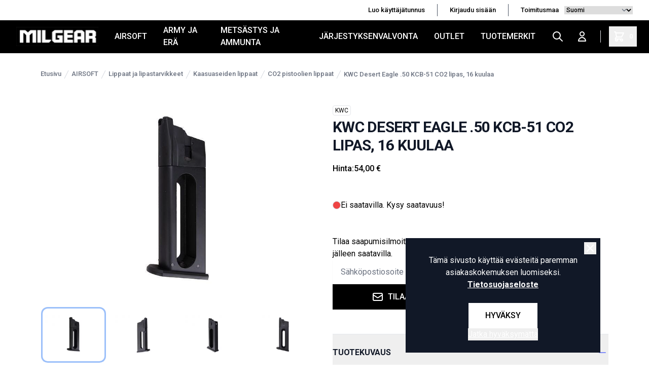

--- FILE ---
content_type: text/html; charset=UTF-8
request_url: https://milgear.fi/fi/product/kwc-desert-eagle-50-kcb-51-co2-lipas-16-kuulaa/37635
body_size: 20193
content:
<!DOCTYPE html>
<html lang="fi">
<head>

    <meta charset="utf-8" />
    <meta content="#000" name="theme-color"/>
    <meta name="viewport" content="width=device-width, initial-scale=1.0, maximum-scale=5.0" />
    <link rel="preconnect" href="https://fonts.googleapis.com">
    <link rel="preconnect" href="https://fonts.gstatic.com" crossorigin>
    <link href="https://fonts.googleapis.com/css2?family=Roboto:wght@400;500;700&display=swap" rel="stylesheet">

    
            <link rel="icon" href="/milgear/favico/1/favicon.ico" />
        <link rel="apple-touch-icon" href="/milgear/favico/1/favicon.ico" />
        <meta name="msapplication-TileImage" content="/milgear/favico/1/favicon.ico" />

        <script>
        (function(){if(!window.chatbase||window.chatbase("getState")!=="initialized"){window.chatbase=(...arguments)=>{if(!window.chatbase.q){window.chatbase.q=[]}window.chatbase.q.push(arguments)};window.chatbase=new Proxy(window.chatbase,{get(target,prop){if(prop==="q"){return target.q}return(...args)=>target(prop,...args)}})}const onLoad=function(){const script=document.createElement("script");script.src="https://www.chatbase.co/embed.min.js";script.id="3tx4EL1bvIw65BDIuu9qv";script.domain="www.chatbase.co";document.body.appendChild(script)};if(document.readyState==="complete"){onLoad()}else{window.addEventListener("load",onLoad)}})();
        </script>

    
        <meta name="google-site-verification" content="Os2gZ2Po7jFKK-SH-argCq3d9_57zO_kkDzvPSYdzo8" />
    
    
    <link rel="preload" as="style" href="https://milgear.fi/build/assets/app-C5m_Uexw.css" /><link rel="modulepreload" href="https://milgear.fi/build/assets/app-Ud2SLTw9.js" /><link rel="modulepreload" href="https://milgear.fi/build/assets/ijs-DN7ZoTPg.js" /><link rel="modulepreload" href="https://milgear.fi/build/assets/vue-F1h51Lfw.js" /><link rel="modulepreload" href="https://milgear.fi/build/assets/axios-Di2Ee2vV.js" /><link rel="modulepreload" href="https://milgear.fi/build/assets/nprogress-IfA69_Tv.js" /><link rel="modulepreload" href="https://milgear.fi/build/assets/lodash-D54NZ5DE.js" /><link rel="stylesheet" href="https://milgear.fi/build/assets/app-C5m_Uexw.css" /><script type="module" src="https://milgear.fi/build/assets/app-Ud2SLTw9.js"></script>
    

<!-- Consent mode for gtag and tag manager -->
<script>
window.dataLayer = window.dataLayer || [];

function gtag(){dataLayer.push(arguments);}

if(localStorage.getItem('cookieConsent') !== "true") {
    gtag('consent', 'default', 
    {
        'ad_storage': 'denied', 
        'analytics_storage': 'denied',
        'ads_data_redaction': 'denied',
        'ad_user_data': 'denied',
        'ad_personalization': 'denied',
    });
} else {
    gtag('consent', 'default', {
        'ad_storage': 'granted',
        'analytics_storage': 'granted',
        'ads_data_redaction': 'granted',
        'ad_user_data': 'granted',
        'ad_personalization': 'granted',
        });

}
</script>

<!-- Global Site Tag (gtag.js) - Google Analytics -->
<script async src="https://www.googletagmanager.com/gtag/js?id=G-84XPX2KYNL"></script>
<script>
    gtag('js', new Date());
    gtag('config', "G-84XPX2KYNL");
</script>





    <script type="application/ld+json" inertia>[{"@context":"https:\/\/schema.org","@type":"Product","name":"KWC Desert Eagle .50 KCB-51 CO2 lipas, 16 kuulaa","description":"KWC Desert Eagle .50 KCB-51 CO2 lipas, 16 kuulaa\u00a0Metallinen Co2 lipas KWC Desert Eagle .50 KCB-51 BlowBack kaasupistooliin. Kuulakapasiteetti 16 kuulaa.HUOM! \u00c4l","sku":"37635","mpn":"10446000000","url":"https:\/\/milgear.fi\/fi\/product\/kwc-desert-eagle-50-kcb-51-co2-lipas-16-kuulaa\/37635","brand":{"@type":"Brand","name":"KWC"},"image":"https:\/\/pictures.milgear.fi\/0\/1\/original\/23125.webp","offers":{"@type":"Offer","price":"54","availability":"https:\/\/schema.org\/OutOfStock","itemCondition":"https:\/\/schema.org\/NewCondition","priceCurrency":"EUR","priceSpecification":{"@type":"PriceSpecification","valueAddedTaxIncluded":true,"priceCurrency":"EUR","price":"54"},"url":"https:\/\/milgear.fi\/fi\/product\/kwc-desert-eagle-50-kcb-51-co2-lipas-16-kuulaa\/37635"}},{"@context":"https:\/\/schema.org","@type":"Organization","name":"MilGear","url":"https:\/\/milgear.fi","logo":"\/og_image.png","slogan":"Milgear.fi tarjoaa laajan valikoiman Airsoft-, Army & Er\u00e4-, Urheiluammunta- ja J\u00e4rjestyksenvalvonta-varusteita. Tutustu ja tilaa nyt!","contactPoint":{"@type":"ContactPoint","telephone":"0103253990","contactType":"customer service","email":"asiakaspalvelu@milgear.fi"}},{"@context":"https:\/\/schema.org","@type":"WebSite","name":"MilGear","url":"https:\/\/milgear.fi","potentialAction":{"@type":"SearchAction","target":"https:\/\/milgear.fi\/search?q={query}","query-input":{"type":"PropertyValueSpecification","valueRequired":true,"valueName":"query"}}},{"@context":"https:\/\/schema.org","@type":"BreadcrumbList","itemListElement":[{"@type":"ListItem","position":0,"item":{"@type":"WebPage","@id":"https:\/\/milgear.fi\/fi","name":"Etusivu","url":"https:\/\/milgear.fi\/fi"}},{"@type":"ListItem","position":1,"item":{"@type":"WebPage","@id":"https:\/\/milgear.fi\/fi\/category\/airsoft\/21","name":"AIRSOFT","url":"https:\/\/milgear.fi\/fi\/category\/airsoft\/21"}},{"@type":"ListItem","position":2,"item":{"@type":"WebPage","@id":"https:\/\/milgear.fi\/fi\/category\/lippaat-ja-lipastarvikkeet\/136","name":"Lippaat ja lipastarvikkeet","url":"https:\/\/milgear.fi\/fi\/category\/lippaat-ja-lipastarvikkeet\/136"}},{"@type":"ListItem","position":3,"item":{"@type":"WebPage","@id":"https:\/\/milgear.fi\/fi\/category\/kaasuaseiden-lippaat\/1019","name":"Kaasuaseiden lippaat","url":"https:\/\/milgear.fi\/fi\/category\/kaasuaseiden-lippaat\/1019"}},{"@type":"ListItem","position":4,"item":{"@type":"WebPage","@id":"https:\/\/milgear.fi\/fi\/category\/co2-pistoolien-lippaat\/143","name":"CO2 pistoolien lippaat","url":"https:\/\/milgear.fi\/fi\/category\/co2-pistoolien-lippaat\/143"}},{"@type":"ListItem","position":5,"item":{"@type":"WebPage","@id":"https:\/\/milgear.fi\/fi\/product\/kwc-desert-eagle-50-kcb-51-co2-lipas-16-kuulaa\/37635","name":"KWC Desert Eagle .50 KCB-51 CO2 lipas, 16 kuulaa","url":"https:\/\/milgear.fi\/fi\/product\/kwc-desert-eagle-50-kcb-51-co2-lipas-16-kuulaa\/37635"}}]}]</script>
<link href="https://milgear.fi/fi/product/kwc-desert-eagle-50-kcb-51-co2-lipas-16-kuulaa/37635" rel="canonical" inertia>
<title inertia="title">KWC Desert Eagle .50 KCB-51 CO2 lipas, 16 kuulaa</title>
<meta name="name" property content="KWC Desert Eagle .50 KCB-51 CO2 lipas, 16 kuulaa" inertia="name">
<meta name="description" property content="KWC Desert Eagle .50 KCB-51 CO2 lipas, 16 kuulaa Metallinen Co2 lipas KWC Desert Eagle .50 KCB-51 BlowBack kaasupistooliin. Kuulakapasiteetti 16 kuulaa.HUOM! Äl" inertia="description">
<meta name="rating" property content="Safe For Kids" inertia="rating">
<meta name="copyright" property content="https://milgear.fi" inertia="copyright">
<meta name property="og:title" content="KWC Desert Eagle .50 KCB-51 CO2 lipas, 16 kuulaa" inertia="og_title">
<meta name property="og:type" content="product" inertia="og_type">
<meta name property="og:url" content="https://milgear.fi/fi/product/kwc-desert-eagle-50-kcb-51-co2-lipas-16-kuulaa/37635" inertia="og_url">
<meta name property="og:image" content="https://pictures.milgear.fi/0/1/original/23125.webp" inertia="og_image">
<meta name property="og:site_name" content="KWC Desert Eagle .50 KCB-51 CO2 lipas, 16 kuulaa" inertia="og_site_name">
<meta name property="og:description" content="KWC Desert Eagle .50 KCB-51 CO2 lipas, 16 kuulaa Metallinen Co2 lipas KWC Desert Eagle .50 KCB-51 BlowBack kaasupistooliin. Kuulakapasiteetti 16 kuulaa.HUOM! Äl" inertia="og_description">
<meta name="robots" property content="index, follow, noodp" inertia="robots">
<link rel="canonical" href="https://milgear.fi/fi/product/kwc-desert-eagle-50-kcb-51-co2-lipas-16-kuulaa/37635" inertia="canonical">
</head>
<body>

        
        
    <div id="app" data-page="{&quot;component&quot;:&quot;Product&quot;,&quot;props&quot;:{&quot;errors&quot;:{},&quot;infobar&quot;:[],&quot;global_popup&quot;:null,&quot;promos&quot;:[],&quot;menu&quot;:[{&quot;id&quot;:15,&quot;number&quot;:21,&quot;level&quot;:1,&quot;name&quot;:&quot;AIRSOFT&quot;,&quot;link&quot;:&quot;/fi/category/airsoft/21&quot;,&quot;picture&quot;:null,&quot;children&quot;:[{&quot;id&quot;:996,&quot;number&quot;:1015,&quot;level&quot;:2,&quot;name&quot;:&quot;Airsoft-aseet&quot;,&quot;link&quot;:&quot;/fi/category/airsoft-aseet/1015&quot;,&quot;value&quot;:&quot;/fi/category/airsoft-aseet/1015&quot;,&quot;picture&quot;:null,&quot;children&quot;:[],&quot;icon&quot;:null},{&quot;id&quot;:299,&quot;number&quot;:319,&quot;level&quot;:2,&quot;name&quot;:&quot;Action Air ja IPSC&quot;,&quot;link&quot;:&quot;/fi/category/action-air-ja-ipsc/319&quot;,&quot;value&quot;:&quot;/fi/category/action-air-ja-ipsc/319&quot;,&quot;picture&quot;:null,&quot;children&quot;:[],&quot;icon&quot;:null},{&quot;id&quot;:115,&quot;number&quot;:126,&quot;level&quot;:2,&quot;name&quot;:&quot;Virta ja lataus&quot;,&quot;link&quot;:&quot;/fi/category/virta-ja-lataus/126&quot;,&quot;value&quot;:&quot;/fi/category/virta-ja-lataus/126&quot;,&quot;picture&quot;:null,&quot;children&quot;:[],&quot;icon&quot;:null},{&quot;id&quot;:124,&quot;number&quot;:136,&quot;level&quot;:2,&quot;name&quot;:&quot;Lippaat ja lipastarvikkeet&quot;,&quot;link&quot;:&quot;/fi/category/lippaat-ja-lipastarvikkeet/136&quot;,&quot;value&quot;:&quot;/fi/category/lippaat-ja-lipastarvikkeet/136&quot;,&quot;picture&quot;:null,&quot;children&quot;:[],&quot;icon&quot;:null},{&quot;id&quot;:120,&quot;number&quot;:131,&quot;level&quot;:2,&quot;name&quot;:&quot;Kuulat&quot;,&quot;link&quot;:&quot;/fi/category/kuulat/131&quot;,&quot;value&quot;:&quot;/fi/category/kuulat/131&quot;,&quot;picture&quot;:null,&quot;children&quot;:[],&quot;icon&quot;:null},{&quot;id&quot;:156,&quot;number&quot;:168,&quot;level&quot;:2,&quot;name&quot;:&quot;Kaasut&quot;,&quot;link&quot;:&quot;/fi/category/kaasut/168&quot;,&quot;value&quot;:&quot;/fi/category/kaasut/168&quot;,&quot;picture&quot;:null,&quot;children&quot;:[],&quot;icon&quot;:null},{&quot;id&quot;:1003,&quot;number&quot;:1022,&quot;level&quot;:2,&quot;name&quot;:&quot;Suojavarusteet&quot;,&quot;link&quot;:&quot;/fi/category/suojavarusteet/1022&quot;,&quot;value&quot;:&quot;/fi/category/suojavarusteet/1022&quot;,&quot;picture&quot;:null,&quot;children&quot;:[],&quot;icon&quot;:null},{&quot;id&quot;:1017,&quot;number&quot;:1036,&quot;level&quot;:2,&quot;name&quot;:&quot;Aseiden ulkoiset osat&quot;,&quot;link&quot;:&quot;/fi/category/aseiden-ulkoiset-osat/1036&quot;,&quot;value&quot;:&quot;/fi/category/aseiden-ulkoiset-osat/1036&quot;,&quot;picture&quot;:null,&quot;children&quot;:[],&quot;icon&quot;:null},{&quot;id&quot;:162,&quot;number&quot;:174,&quot;level&quot;:2,&quot;name&quot;:&quot;Aseiden lisävarusteet ja -laitteet&quot;,&quot;link&quot;:&quot;/fi/category/aseiden-lisavarusteet-ja-laitteet/174&quot;,&quot;value&quot;:&quot;/fi/category/aseiden-lisavarusteet-ja-laitteet/174&quot;,&quot;picture&quot;:null,&quot;children&quot;:[],&quot;icon&quot;:null},{&quot;id&quot;:135,&quot;number&quot;:147,&quot;level&quot;:2,&quot;name&quot;:&quot;Aseiden koneiston viritysosat ja varaosat&quot;,&quot;link&quot;:&quot;/fi/category/aseiden-koneiston-viritysosat-ja-varaosat/147&quot;,&quot;value&quot;:&quot;/fi/category/aseiden-koneiston-viritysosat-ja-varaosat/147&quot;,&quot;picture&quot;:null,&quot;children&quot;:[],&quot;icon&quot;:null},{&quot;id&quot;:161,&quot;number&quot;:173,&quot;level&quot;:2,&quot;name&quot;:&quot;Työkalut ja muut huoltotarvikkeet&quot;,&quot;link&quot;:&quot;/fi/category/tyokalut-ja-muut-huoltotarvikkeet/173&quot;,&quot;value&quot;:&quot;/fi/category/tyokalut-ja-muut-huoltotarvikkeet/173&quot;,&quot;picture&quot;:null,&quot;children&quot;:[],&quot;icon&quot;:null},{&quot;id&quot;:203,&quot;number&quot;:219,&quot;level&quot;:2,&quot;name&quot;:&quot;Taisteluvarusteet&quot;,&quot;link&quot;:&quot;/fi/category/taisteluvarusteet/219&quot;,&quot;value&quot;:&quot;/fi/category/taisteluvarusteet/219&quot;,&quot;picture&quot;:null,&quot;children&quot;:[],&quot;icon&quot;:null},{&quot;id&quot;:231,&quot;number&quot;:248,&quot;level&quot;:2,&quot;name&quot;:&quot;Vaatteet, asusteet ja jalkineet&quot;,&quot;link&quot;:&quot;/fi/category/vaatteet-asusteet-ja-jalkineet/248&quot;,&quot;value&quot;:&quot;/fi/category/vaatteet-asusteet-ja-jalkineet/248&quot;,&quot;picture&quot;:null,&quot;children&quot;:[],&quot;icon&quot;:null},{&quot;id&quot;:791,&quot;number&quot;:813,&quot;level&quot;:2,&quot;name&quot;:&quot;Lahjakortit&quot;,&quot;link&quot;:&quot;/fi/category/lahjakortit/813&quot;,&quot;value&quot;:&quot;/fi/category/lahjakortit/813&quot;,&quot;picture&quot;:null,&quot;children&quot;:[],&quot;icon&quot;:null}],&quot;icon&quot;:null},{&quot;id&quot;:5,&quot;number&quot;:7,&quot;level&quot;:1,&quot;name&quot;:&quot;ARMY JA ERÄ&quot;,&quot;link&quot;:&quot;/fi/category/army-ja-era/7&quot;,&quot;picture&quot;:null,&quot;children&quot;:[{&quot;id&quot;:66,&quot;number&quot;:76,&quot;level&quot;:2,&quot;name&quot;:&quot;Vaatteet ja asusteet&quot;,&quot;link&quot;:&quot;/fi/category/vaatteet-ja-asusteet/76&quot;,&quot;value&quot;:&quot;/fi/category/vaatteet-ja-asusteet/76&quot;,&quot;picture&quot;:null,&quot;children&quot;:[],&quot;icon&quot;:null},{&quot;id&quot;:247,&quot;number&quot;:265,&quot;level&quot;:2,&quot;name&quot;:&quot;Jalkineet ja jalkinetarvikkeet&quot;,&quot;link&quot;:&quot;/fi/category/jalkineet-ja-jalkinetarvikkeet/265&quot;,&quot;value&quot;:&quot;/fi/category/jalkineet-ja-jalkinetarvikkeet/265&quot;,&quot;picture&quot;:null,&quot;children&quot;:[],&quot;icon&quot;:null},{&quot;id&quot;:7,&quot;number&quot;:11,&quot;level&quot;:2,&quot;name&quot;:&quot;Reput, laukut ja muut kantovälineet&quot;,&quot;link&quot;:&quot;/fi/category/reput-laukut-ja-muut-kantovalineet/11&quot;,&quot;value&quot;:&quot;/fi/category/reput-laukut-ja-muut-kantovalineet/11&quot;,&quot;picture&quot;:null,&quot;children&quot;:[],&quot;icon&quot;:null},{&quot;id&quot;:237,&quot;number&quot;:254,&quot;level&quot;:2,&quot;name&quot;:&quot;Taskut ja pussit&quot;,&quot;link&quot;:&quot;/fi/category/taskut-ja-pussit/254&quot;,&quot;value&quot;:&quot;/fi/category/taskut-ja-pussit/254&quot;,&quot;picture&quot;:null,&quot;children&quot;:[],&quot;icon&quot;:null},{&quot;id&quot;:257,&quot;number&quot;:276,&quot;level&quot;:2,&quot;name&quot;:&quot;Erä- ja retkeilyvarusteet / -tarvikkeet&quot;,&quot;link&quot;:&quot;/fi/category/era-ja-retkeilyvarusteet-tarvikkeet/276&quot;,&quot;value&quot;:&quot;/fi/category/era-ja-retkeilyvarusteet-tarvikkeet/276&quot;,&quot;picture&quot;:null,&quot;children&quot;:[],&quot;icon&quot;:null},{&quot;id&quot;:983,&quot;number&quot;:1002,&quot;level&quot;:2,&quot;name&quot;:&quot;Radiopuhelimet ja tarvikkeet&quot;,&quot;link&quot;:&quot;/fi/category/radiopuhelimet-ja-tarvikkeet/1002&quot;,&quot;value&quot;:&quot;/fi/category/radiopuhelimet-ja-tarvikkeet/1002&quot;,&quot;picture&quot;:null,&quot;children&quot;:[],&quot;icon&quot;:null},{&quot;id&quot;:303,&quot;number&quot;:324,&quot;level&quot;:2,&quot;name&quot;:&quot;Ensiapu ja ensihoito&quot;,&quot;link&quot;:&quot;/fi/category/ensiapu-ja-ensihoito/324&quot;,&quot;value&quot;:&quot;/fi/category/ensiapu-ja-ensihoito/324&quot;,&quot;picture&quot;:null,&quot;children&quot;:[],&quot;icon&quot;:null},{&quot;id&quot;:988,&quot;number&quot;:1007,&quot;level&quot;:2,&quot;name&quot;:&quot;Naamiointivälineet ja -tarvikkeet&quot;,&quot;link&quot;:&quot;/fi/category/naamiointivalineet-ja-tarvikkeet/1007&quot;,&quot;value&quot;:&quot;/fi/category/naamiointivalineet-ja-tarvikkeet/1007&quot;,&quot;picture&quot;:null,&quot;children&quot;:[],&quot;icon&quot;:null},{&quot;id&quot;:199,&quot;number&quot;:214,&quot;level&quot;:2,&quot;name&quot;:&quot;Värisavut, savuheitteet ja muu tulenkuvaus&quot;,&quot;link&quot;:&quot;/fi/category/varisavut-savuheitteet-ja-muu-tulenkuvaus/214&quot;,&quot;value&quot;:&quot;/fi/category/varisavut-savuheitteet-ja-muu-tulenkuvaus/214&quot;,&quot;picture&quot;:null,&quot;children&quot;:[],&quot;icon&quot;:null},{&quot;id&quot;:414,&quot;number&quot;:446,&quot;level&quot;:2,&quot;name&quot;:&quot;Veitset, puukot ja työkalut&quot;,&quot;link&quot;:&quot;/fi/category/veitset-puukot-ja-tyokalut/446&quot;,&quot;value&quot;:&quot;/fi/category/veitset-puukot-ja-tyokalut/446&quot;,&quot;picture&quot;:null,&quot;children&quot;:[],&quot;icon&quot;:null},{&quot;id&quot;:349,&quot;number&quot;:376,&quot;level&quot;:2,&quot;name&quot;:&quot;Ylijäämä - surplus&quot;,&quot;link&quot;:&quot;/fi/category/ylijaama-surplus/376&quot;,&quot;value&quot;:&quot;/fi/category/ylijaama-surplus/376&quot;,&quot;picture&quot;:null,&quot;children&quot;:[],&quot;icon&quot;:null},{&quot;id&quot;:189,&quot;number&quot;:203,&quot;level&quot;:2,&quot;name&quot;:&quot;Merkit ja liput&quot;,&quot;link&quot;:&quot;/fi/category/merkit-ja-liput/203&quot;,&quot;value&quot;:&quot;/fi/category/merkit-ja-liput/203&quot;,&quot;picture&quot;:null,&quot;children&quot;:[],&quot;icon&quot;:null},{&quot;id&quot;:785,&quot;number&quot;:807,&quot;level&quot;:2,&quot;name&quot;:&quot;Avaimenperät ja avainpidikkeet&quot;,&quot;link&quot;:&quot;/fi/category/avaimenperat-ja-avainpidikkeet/807&quot;,&quot;value&quot;:&quot;/fi/category/avaimenperat-ja-avainpidikkeet/807&quot;,&quot;picture&quot;:null,&quot;children&quot;:[],&quot;icon&quot;:null},{&quot;id&quot;:636,&quot;number&quot;:661,&quot;level&quot;:2,&quot;name&quot;:&quot;Armyhenkiset rakennussarjat&quot;,&quot;link&quot;:&quot;/fi/category/armyhenkiset-rakennussarjat/661&quot;,&quot;value&quot;:&quot;/fi/category/armyhenkiset-rakennussarjat/661&quot;,&quot;picture&quot;:{&quot;id&quot;:2,&quot;picture_name&quot;:&quot;636602d2e6b829f5.jpg&quot;,&quot;order&quot;:0,&quot;pictureUrl&quot;:&quot;https://pictures.milgear.fi/636602d2e6b829f5.jpg&quot;,&quot;pictureThumbUrl&quot;:&quot;https://pictures.milgear.fi/1/2/xsmall/2.webp&quot;},&quot;children&quot;:[],&quot;icon&quot;:null},{&quot;id&quot;:496,&quot;number&quot;:527,&quot;level&quot;:2,&quot;name&quot;:&quot;Varusteet koirille&quot;,&quot;link&quot;:&quot;/fi/category/varusteet-koirille/527&quot;,&quot;value&quot;:&quot;/fi/category/varusteet-koirille/527&quot;,&quot;picture&quot;:null,&quot;children&quot;:[],&quot;icon&quot;:null},{&quot;id&quot;:1341,&quot;number&quot;:1349,&quot;level&quot;:2,&quot;name&quot;:&quot;Lumikengät&quot;,&quot;link&quot;:&quot;/fi/category/lumikengat/1349&quot;,&quot;value&quot;:&quot;/fi/category/lumikengat/1349&quot;,&quot;picture&quot;:null,&quot;children&quot;:[],&quot;icon&quot;:null},{&quot;id&quot;:190,&quot;number&quot;:204,&quot;level&quot;:2,&quot;name&quot;:&quot;Lahjakortit&quot;,&quot;link&quot;:&quot;/fi/category/lahjakortit/204&quot;,&quot;value&quot;:&quot;/fi/category/lahjakortit/204&quot;,&quot;picture&quot;:null,&quot;children&quot;:[],&quot;icon&quot;:null}],&quot;icon&quot;:null},{&quot;id&quot;:393,&quot;number&quot;:422,&quot;level&quot;:1,&quot;name&quot;:&quot;METSÄSTYS JA AMMUNTA&quot;,&quot;link&quot;:&quot;/fi/category/metsastys-ja-ammunta/422&quot;,&quot;picture&quot;:null,&quot;children&quot;:[{&quot;id&quot;:870,&quot;number&quot;:892,&quot;level&quot;:2,&quot;name&quot;:&quot;Optiikka - tähtäimet ja kiikarit&quot;,&quot;link&quot;:&quot;/fi/category/optiikka-tahtaimet-ja-kiikarit/892&quot;,&quot;value&quot;:&quot;/fi/category/optiikka-tahtaimet-ja-kiikarit/892&quot;,&quot;picture&quot;:null,&quot;children&quot;:[],&quot;icon&quot;:null},{&quot;id&quot;:1376,&quot;number&quot;:1384,&quot;level&quot;:2,&quot;name&quot;:&quot;Asetarvikkeet&quot;,&quot;link&quot;:&quot;/fi/category/asetarvikkeet/1384&quot;,&quot;value&quot;:&quot;/fi/category/asetarvikkeet/1384&quot;,&quot;picture&quot;:null,&quot;children&quot;:[],&quot;icon&quot;:null},{&quot;id&quot;:1374,&quot;number&quot;:1382,&quot;level&quot;:2,&quot;name&quot;:&quot;Suojavarusteet&quot;,&quot;link&quot;:&quot;/fi/category/suojavarusteet/1382&quot;,&quot;value&quot;:&quot;/fi/category/suojavarusteet/1382&quot;,&quot;picture&quot;:null,&quot;children&quot;:[],&quot;icon&quot;:null},{&quot;id&quot;:408,&quot;number&quot;:439,&quot;level&quot;:2,&quot;name&quot;:&quot;Liivit ja muut kantolaitteet&quot;,&quot;link&quot;:&quot;/fi/category/liivit-ja-muut-kantolaitteet/439&quot;,&quot;value&quot;:&quot;/fi/category/liivit-ja-muut-kantolaitteet/439&quot;,&quot;picture&quot;:null,&quot;children&quot;:[],&quot;icon&quot;:null},{&quot;id&quot;:1375,&quot;number&quot;:1383,&quot;level&quot;:2,&quot;name&quot;:&quot;Lipastaskut ja varustetaskut&quot;,&quot;link&quot;:&quot;/fi/category/lipastaskut-ja-varustetaskut/1383&quot;,&quot;value&quot;:&quot;/fi/category/lipastaskut-ja-varustetaskut/1383&quot;,&quot;picture&quot;:null,&quot;children&quot;:[],&quot;icon&quot;:null},{&quot;id&quot;:1377,&quot;number&quot;:1385,&quot;level&quot;:2,&quot;name&quot;:&quot;Ratavarusteet&quot;,&quot;link&quot;:&quot;/fi/category/ratavarusteet/1385&quot;,&quot;value&quot;:&quot;/fi/category/ratavarusteet/1385&quot;,&quot;picture&quot;:null,&quot;children&quot;:[],&quot;icon&quot;:null},{&quot;id&quot;:736,&quot;number&quot;:759,&quot;level&quot;:2,&quot;name&quot;:&quot;Valaisimet&quot;,&quot;link&quot;:&quot;/fi/category/valaisimet/759&quot;,&quot;value&quot;:&quot;/fi/category/valaisimet/759&quot;,&quot;picture&quot;:null,&quot;children&quot;:[],&quot;icon&quot;:null},{&quot;id&quot;:907,&quot;number&quot;:929,&quot;level&quot;:2,&quot;name&quot;:&quot;Naamiointi&quot;,&quot;link&quot;:&quot;/fi/category/naamiointi/929&quot;,&quot;value&quot;:&quot;/fi/category/naamiointi/929&quot;,&quot;picture&quot;:null,&quot;children&quot;:[],&quot;icon&quot;:null},{&quot;id&quot;:1342,&quot;number&quot;:1350,&quot;level&quot;:2,&quot;name&quot;:&quot;MagFed Paintball / T4E aseet ja tarvikkeet&quot;,&quot;link&quot;:&quot;/fi/category/magfed-paintball-t4e-aseet-ja-tarvikkeet/1350&quot;,&quot;value&quot;:&quot;/fi/category/magfed-paintball-t4e-aseet-ja-tarvikkeet/1350&quot;,&quot;picture&quot;:null,&quot;children&quot;:[],&quot;icon&quot;:null},{&quot;id&quot;:911,&quot;number&quot;:933,&quot;level&quot;:2,&quot;name&quot;:&quot;Lahjakortit&quot;,&quot;link&quot;:&quot;/fi/category/lahjakortit/933&quot;,&quot;value&quot;:&quot;/fi/category/lahjakortit/933&quot;,&quot;picture&quot;:null,&quot;children&quot;:[],&quot;icon&quot;:null}],&quot;icon&quot;:null},{&quot;id&quot;:6,&quot;number&quot;:8,&quot;level&quot;:1,&quot;name&quot;:&quot;JÄRJESTYKSENVALVONTA&quot;,&quot;link&quot;:&quot;/fi/category/jarjestyksenvalvonta/8&quot;,&quot;picture&quot;:null,&quot;children&quot;:[{&quot;id&quot;:825,&quot;number&quot;:847,&quot;level&quot;:2,&quot;name&quot;:&quot;Ensiapu&quot;,&quot;link&quot;:&quot;/fi/category/ensiapu/847&quot;,&quot;value&quot;:&quot;/fi/category/ensiapu/847&quot;,&quot;picture&quot;:null,&quot;children&quot;:[],&quot;icon&quot;:null},{&quot;id&quot;:841,&quot;number&quot;:863,&quot;level&quot;:2,&quot;name&quot;:&quot;Harjoitusaseet&quot;,&quot;link&quot;:&quot;/fi/category/harjoitusaseet/863&quot;,&quot;value&quot;:&quot;/fi/category/harjoitusaseet/863&quot;,&quot;picture&quot;:null,&quot;children&quot;:[],&quot;icon&quot;:null},{&quot;id&quot;:495,&quot;number&quot;:526,&quot;level&quot;:2,&quot;name&quot;:&quot;Koiravarusteet&quot;,&quot;link&quot;:&quot;/fi/category/koiravarusteet/526&quot;,&quot;value&quot;:&quot;/fi/category/koiravarusteet/526&quot;,&quot;picture&quot;:null,&quot;children&quot;:[],&quot;icon&quot;:null},{&quot;id&quot;:849,&quot;number&quot;:871,&quot;level&quot;:2,&quot;name&quot;:&quot;Muistiinpanovälineet&quot;,&quot;link&quot;:&quot;/fi/category/muistiinpanovalineet/871&quot;,&quot;value&quot;:&quot;/fi/category/muistiinpanovalineet/871&quot;,&quot;picture&quot;:null,&quot;children&quot;:[],&quot;icon&quot;:null},{&quot;id&quot;:10,&quot;number&quot;:14,&quot;level&quot;:2,&quot;name&quot;:&quot;Silmäsuojaimet&quot;,&quot;link&quot;:&quot;/fi/category/silmasuojaimet/14&quot;,&quot;value&quot;:&quot;/fi/category/silmasuojaimet/14&quot;,&quot;picture&quot;:null,&quot;children&quot;:[],&quot;icon&quot;:null},{&quot;id&quot;:399,&quot;number&quot;:428,&quot;level&quot;:2,&quot;name&quot;:&quot;Suojaliivit ja muut suojavarusteet&quot;,&quot;link&quot;:&quot;/fi/category/suojaliivit-ja-muut-suojavarusteet/428&quot;,&quot;value&quot;:&quot;/fi/category/suojaliivit-ja-muut-suojavarusteet/428&quot;,&quot;picture&quot;:null,&quot;children&quot;:[],&quot;icon&quot;:null},{&quot;id&quot;:99,&quot;number&quot;:109,&quot;level&quot;:2,&quot;name&quot;:&quot;Taskut, kotelot ja pidikkeet&quot;,&quot;link&quot;:&quot;/fi/category/taskut-kotelot-ja-pidikkeet/109&quot;,&quot;value&quot;:&quot;/fi/category/taskut-kotelot-ja-pidikkeet/109&quot;,&quot;picture&quot;:null,&quot;children&quot;:[],&quot;icon&quot;:null},{&quot;id&quot;:836,&quot;number&quot;:858,&quot;level&quot;:2,&quot;name&quot;:&quot;Tunnusliivit ja tunnukset&quot;,&quot;link&quot;:&quot;/fi/category/tunnusliivit-ja-tunnukset/858&quot;,&quot;value&quot;:&quot;/fi/category/tunnusliivit-ja-tunnukset/858&quot;,&quot;picture&quot;:null,&quot;children&quot;:[],&quot;icon&quot;:null},{&quot;id&quot;:848,&quot;number&quot;:870,&quot;level&quot;:2,&quot;name&quot;:&quot;Työkalut&quot;,&quot;link&quot;:&quot;/fi/category/tyokalut/870&quot;,&quot;value&quot;:&quot;/fi/category/tyokalut/870&quot;,&quot;picture&quot;:null,&quot;children&quot;:[],&quot;icon&quot;:null},{&quot;id&quot;:282,&quot;number&quot;:301,&quot;level&quot;:2,&quot;name&quot;:&quot;Vaatetus&quot;,&quot;link&quot;:&quot;/fi/category/vaatetus/301&quot;,&quot;value&quot;:&quot;/fi/category/vaatetus/301&quot;,&quot;picture&quot;:null,&quot;children&quot;:[],&quot;icon&quot;:null},{&quot;id&quot;:222,&quot;number&quot;:239,&quot;level&quot;:2,&quot;name&quot;:&quot;Valaisimet&quot;,&quot;link&quot;:&quot;/fi/category/valaisimet/239&quot;,&quot;value&quot;:&quot;/fi/category/valaisimet/239&quot;,&quot;picture&quot;:null,&quot;children&quot;:[],&quot;icon&quot;:null},{&quot;id&quot;:22,&quot;number&quot;:28,&quot;level&quot;:2,&quot;name&quot;:&quot;Varustevyöt&quot;,&quot;link&quot;:&quot;/fi/category/varustevyot/28&quot;,&quot;value&quot;:&quot;/fi/category/varustevyot/28&quot;,&quot;picture&quot;:null,&quot;children&quot;:[],&quot;icon&quot;:null},{&quot;id&quot;:804,&quot;number&quot;:826,&quot;level&quot;:2,&quot;name&quot;:&quot;Voimankäyttövälineet&quot;,&quot;link&quot;:&quot;/fi/category/voimankayttovalineet/826&quot;,&quot;value&quot;:&quot;/fi/category/voimankayttovalineet/826&quot;,&quot;picture&quot;:null,&quot;children&quot;:[],&quot;icon&quot;:null}],&quot;icon&quot;:null},{&quot;id&quot;:1338,&quot;number&quot;:1346,&quot;level&quot;:1,&quot;name&quot;:&quot;OUTLET&quot;,&quot;link&quot;:&quot;/fi/category/outlet/1346&quot;,&quot;picture&quot;:null,&quot;children&quot;:[],&quot;icon&quot;:null}],&quot;mainmenu&quot;:[],&quot;footer&quot;:[{&quot;id&quot;:2,&quot;level&quot;:1,&quot;target_type&quot;:&quot;menu-link&quot;,&quot;name&quot;:&quot;HYVÄ TIETÄÄ&quot;,&quot;value&quot;:&quot;/#&quot;,&quot;picture&quot;:null,&quot;description&quot;:null,&quot;children&quot;:[{&quot;id&quot;:9,&quot;level&quot;:2,&quot;target_type&quot;:&quot;menu-link&quot;,&quot;name&quot;:&quot;Tietoa meistä&quot;,&quot;value&quot;:&quot;/fi/page/tietoa-meista/p004&quot;,&quot;picture&quot;:null,&quot;description&quot;:null,&quot;children&quot;:[]},{&quot;id&quot;:8,&quot;level&quot;:2,&quot;target_type&quot;:&quot;menu-link&quot;,&quot;name&quot;:&quot;Yhteystiedot&quot;,&quot;value&quot;:&quot;/fi/page/yhteystiedot/p014&quot;,&quot;picture&quot;:null,&quot;description&quot;:null,&quot;children&quot;:[]},{&quot;id&quot;:4,&quot;level&quot;:2,&quot;target_type&quot;:&quot;menu-link&quot;,&quot;name&quot;:&quot;Toimitus- ja palautus | ehdot ja ohjeet&quot;,&quot;value&quot;:&quot;/fi/page/toimitusehdot/p008&quot;,&quot;picture&quot;:null,&quot;description&quot;:null,&quot;children&quot;:[]},{&quot;id&quot;:12,&quot;level&quot;:2,&quot;target_type&quot;:&quot;menu-link&quot;,&quot;name&quot;:&quot;Tietosuojaseloste&quot;,&quot;value&quot;:&quot;/fi/page/tietosuojaseloste/p007&quot;,&quot;picture&quot;:null,&quot;description&quot;:null,&quot;children&quot;:[]},{&quot;id&quot;:10,&quot;level&quot;:2,&quot;target_type&quot;:&quot;menu-link&quot;,&quot;name&quot;:&quot;Huolto- ja virityspalvelu&quot;,&quot;value&quot;:&quot;/fi/page/huolto-ja-viritys/p012&quot;,&quot;picture&quot;:null,&quot;description&quot;:null,&quot;children&quot;:[]},{&quot;id&quot;:11,&quot;level&quot;:2,&quot;target_type&quot;:&quot;menu-link&quot;,&quot;name&quot;:&quot;Airsoft varustevuokraus&quot;,&quot;value&quot;:&quot;/fi/page/asevuokraus/7608&quot;,&quot;picture&quot;:null,&quot;description&quot;:null,&quot;children&quot;:[]},{&quot;id&quot;:15,&quot;level&quot;:2,&quot;target_type&quot;:&quot;menu-link&quot;,&quot;name&quot;:&quot;Ulkomaantilaukset&quot;,&quot;value&quot;:&quot;/fi/page/ryhmatilaukset/p010&quot;,&quot;picture&quot;:null,&quot;description&quot;:null,&quot;children&quot;:[]},{&quot;id&quot;:13,&quot;level&quot;:2,&quot;target_type&quot;:&quot;menu-link&quot;,&quot;name&quot;:&quot;Yhteistyössä&quot;,&quot;value&quot;:&quot;/fi/page/yhteistyossa/5326&quot;,&quot;picture&quot;:null,&quot;description&quot;:null,&quot;children&quot;:[]},{&quot;id&quot;:19,&quot;level&quot;:2,&quot;target_type&quot;:&quot;menu-link&quot;,&quot;name&quot;:&quot;Mechanix - virallinen maahantuoja&quot;,&quot;value&quot;:&quot;https://milgear.fi/fi/page/mechanix-finland/6106&quot;,&quot;picture&quot;:null,&quot;description&quot;:null,&quot;children&quot;:[]}]},{&quot;id&quot;:3,&quot;level&quot;:1,&quot;target_type&quot;:&quot;menu-text&quot;,&quot;name&quot;:&quot;ASIAKASPALVELU&quot;,&quot;value&quot;:&quot;&quot;,&quot;picture&quot;:null,&quot;description&quot;:null,&quot;children&quot;:[{&quot;id&quot;:6,&quot;level&quot;:2,&quot;target_type&quot;:&quot;menu-text&quot;,&quot;name&quot;:&quot;ASIAKASPALVELU&quot;,&quot;value&quot;:&quot;Kuluttaja-asiakkaat:&lt;br /&gt;\r\nasiakaspalvelu@milgear.fi&lt;br /&gt;\r\n&lt;br /&gt;\r\nYritys- ja viranomaisasiakkaat sekä jälleenmyyjätiedustelut:&lt;br /&gt;\r\nmyynti@milgear.fi&lt;br /&gt;\r\n&quot;,&quot;picture&quot;:null,&quot;description&quot;:null,&quot;children&quot;:[]}]},{&quot;id&quot;:5,&quot;level&quot;:1,&quot;target_type&quot;:&quot;menu-text&quot;,&quot;name&quot;:&quot;MILGEAR NOUTOPISTE&quot;,&quot;value&quot;:&quot;&quot;,&quot;picture&quot;:null,&quot;description&quot;:null,&quot;children&quot;:[{&quot;id&quot;:7,&quot;level&quot;:2,&quot;target_type&quot;:&quot;menu-text&quot;,&quot;name&quot;:&quot;Noutopiste&quot;,&quot;value&quot;:&quot;Isokatu 56&lt;br /&gt;\r\n90100 OULU&lt;br /&gt;\r\n&lt;br /&gt;\r\nTilausten noudot:&lt;br /&gt;\r\ntiistai - perjantai&lt;br /&gt;\r\nklo 12.00-17.00&lt;br /&gt;\r\n&lt;br /&gt;\r\n&lt;br /&gt;\r\n&lt;br /&gt;\r\n&lt;br /&gt;\r\n&lt;br /&gt;\r\n&quot;,&quot;picture&quot;:null,&quot;description&quot;:null,&quot;children&quot;:[]}]}],&quot;brandsmenu&quot;:[],&quot;nostomenu&quot;:[],&quot;countries&quot;:[{&quot;id&quot;:1000,&quot;name&quot;:&quot;Ahvenanmaa&quot;,&quot;namefi&quot;:&quot;Ahvenanmaa&quot;,&quot;nameen&quot;:&quot;Åland&quot;,&quot;nameswe&quot;:&quot;Åland&quot;,&quot;namenative&quot;:&quot;Ahvenanmaa&quot;,&quot;alpha2&quot;:&quot;AX&quot;,&quot;states&quot;:[]},{&quot;id&quot;:203,&quot;name&quot;:&quot;Suomi&quot;,&quot;namefi&quot;:&quot;Suomi&quot;,&quot;nameen&quot;:&quot;Finland&quot;,&quot;nameswe&quot;:&quot;Finland&quot;,&quot;namenative&quot;:&quot;Suomi&quot;,&quot;alpha2&quot;:&quot;FI&quot;,&quot;states&quot;:[]}],&quot;cust&quot;:&quot;milgear&quot;,&quot;locale&quot;:&quot;fi&quot;,&quot;locales&quot;:[&quot;fi&quot;],&quot;device&quot;:&quot;Bot&quot;,&quot;country&quot;:203,&quot;state&quot;:0,&quot;contact&quot;:[],&quot;cart&quot;:[],&quot;currency&quot;:{&quot;id&quot;:1,&quot;shortName&quot;:&quot;EUR&quot;,&quot;symbol&quot;:&quot;€&quot;},&quot;retailer&quot;:false,&quot;showVat&quot;:true,&quot;timestamp&quot;:1769214397.974815,&quot;groupSales&quot;:null,&quot;analytics&quot;:{&quot;useNumber&quot;:false,&quot;hasKlevu&quot;:false},&quot;logged_in&quot;:false,&quot;prevUrl&quot;:null,&quot;eventId&quot;:null,&quot;userbool&quot;:false,&quot;flash&quot;:{&quot;success&quot;:null,&quot;error&quot;:null,&quot;event&quot;:null,&quot;eventData&quot;:null,&quot;rowError&quot;:null},&quot;units&quot;:{&quot;preselectedUnits&quot;:[2,5],&quot;selectedUnits&quot;:[]},&quot;webshopOptions&quot;:{&quot;multishop_name&quot;:&quot;&quot;,&quot;logo&quot;:&quot;/placeholder.svg&quot;,&quot;logo2&quot;:&quot;/placeholder.svg&quot;,&quot;newsletter&quot;:true,&quot;customer_interests&quot;:false,&quot;member_product&quot;:false,&quot;new_menu_builder&quot;:false,&quot;privacy_policy&quot;:&quot;&quot;,&quot;shipping_terms&quot;:&quot;&quot;,&quot;tiktok&quot;:&quot;&quot;,&quot;linkedin&quot;:&quot;&quot;,&quot;facebook&quot;:&quot;&quot;,&quot;whatsapp&quot;:&quot;&quot;,&quot;messenger&quot;:&quot;&quot;,&quot;twitter&quot;:&quot;&quot;,&quot;youtube&quot;:&quot;&quot;,&quot;instagram&quot;:&quot;&quot;,&quot;pinterest&quot;:&quot;&quot;},&quot;product&quot;:{&quot;id&quot;:18016,&quot;parent_id&quot;:null,&quot;number&quot;:&quot;37635&quot;,&quot;type&quot;:&quot;10446000000&quot;,&quot;ean&quot;:&quot;&quot;,&quot;modular&quot;:0,&quot;weight&quot;:0,&quot;netWeight&quot;:&quot;0.000&quot;,&quot;assembly&quot;:false,&quot;name&quot;:&quot;KWC Desert Eagle .50 KCB-51 CO2 lipas, 16 kuulaa&quot;,&quot;descriptionHeaders&quot;:{&quot;innerHeader&quot;:&quot;&quot;},&quot;metaDescription&quot;:&quot;&quot;,&quot;description&quot;:&quot;&lt;div&gt;&lt;b&gt;KWC Desert Eagle .50 KCB-51 CO2 lipas, 16 kuulaa &lt;/b&gt;&lt;/div&gt;&lt;div&gt;&lt;br&gt;&lt;/div&gt;&lt;div&gt;Metallinen Co2 lipas KWC Desert Eagle .50 KCB-51 BlowBack kaasupistooliin. Kuulakapasiteetti 16 kuulaa.&lt;/div&gt;&lt;div&gt;&lt;br&gt;&lt;/div&gt;&lt;div&gt;HUOM! Älä kiristä hiilidioksiidikapselia lippaaseen liian tiukalle. Liiallinen kiristäminen aiheuttaa lippaan vuotamisen. &lt;/div&gt;&lt;div&gt;&lt;br&gt;&lt;/div&gt;&lt;div&gt;Käyttäjän tulee huomioida myös se, että kuten muutkin airsoft-välineet, myös lippaat vaativat huoltoa. Suurin osa vuodoista johtuu kuivasta lippaasta (ei ole voideltu ja siksi lipas ei ole enää tiivis) tai käyttäjä on kiristänyt kapselin liian tiukalle. Huomaathan, että pitkäaikainen säilytys kuivattaa lippaan ja siten pelitauon jälkeen lipas voi vuotaa. Huollon puute tai käyttäjän virhe ei kuulu tuotevirhevastuun piiriin!&lt;/div&gt;&quot;,&quot;description2&quot;:null,&quot;description3&quot;:null,&quot;description4&quot;:null,&quot;description5&quot;:null,&quot;description6&quot;:null,&quot;description7&quot;:null,&quot;selling_text&quot;:null,&quot;external_url&quot;:&quot;&quot;,&quot;embeds&quot;:[],&quot;display_price&quot;:{&quot;main_price_with_vat&quot;:&quot;54,00 €&quot;,&quot;main_price&quot;:&quot;43,03 €&quot;,&quot;old_price_with_vat&quot;:&quot;54,00 €&quot;,&quot;old_price&quot;:&quot;43,03 €&quot;,&quot;discount_percent&quot;:&quot;0&quot;,&quot;valid_until&quot;:null,&quot;vat_percent&quot;:25.5,&quot;source&quot;:&quot;product&quot;,&quot;source_id&quot;:&quot;&quot;},&quot;bulk_pricing&quot;:[],&quot;price_data&quot;:{&quot;price&quot;:&quot;43.03&quot;,&quot;price_with_vat&quot;:&quot;54&quot;,&quot;total_price&quot;:&quot;43.03&quot;,&quot;total_price_with_vat&quot;:&quot;54&quot;,&quot;price_without_discount&quot;:&quot;43.03&quot;,&quot;price_without_discount_with_vat&quot;:&quot;54&quot;,&quot;total_price_without_discount&quot;:&quot;43.03&quot;,&quot;total_price_without_discount_with_vat&quot;:&quot;54&quot;,&quot;discount_amount&quot;:0,&quot;discount_amount_with_vat&quot;:0,&quot;total_discount_amount&quot;:0,&quot;total_discount_amount_with_vat&quot;:0,&quot;vat_percent&quot;:25.5,&quot;discount_percent&quot;:0,&quot;display_discount_percent&quot;:&quot;0&quot;,&quot;source&quot;:&quot;product&quot;,&quot;valid_until&quot;:null},&quot;buyableAmount&quot;:0,&quot;supplierAmount&quot;:0,&quot;isBuyable&quot;:false,&quot;isVariationParent&quot;:false,&quot;isPublished&quot;:true,&quot;isPreorder&quot;:false,&quot;pictures&quot;:[{&quot;id&quot;:23125,&quot;order&quot;:1,&quot;type&quot;:1,&quot;displaytype&quot;:0,&quot;picture_name&quot;:&quot;180165f918401d7d49.jpg&quot;,&quot;pictureUrl&quot;:&quot;https://pictures.milgear.fi/0/1/original/23125.webp&quot;,&quot;pictureThumbUrl&quot;:&quot;https://pictures.milgear.fi/1/1/xsmall/23125.webp&quot;,&quot;name&quot;:&quot;&quot;,&quot;alt&quot;:&quot;&quot;},{&quot;id&quot;:23127,&quot;order&quot;:2,&quot;type&quot;:1,&quot;displaytype&quot;:0,&quot;picture_name&quot;:&quot;180165f91840e12fa8.jpg&quot;,&quot;pictureUrl&quot;:&quot;https://pictures.milgear.fi/0/1/original/23127.webp&quot;,&quot;pictureThumbUrl&quot;:&quot;https://pictures.milgear.fi/1/1/xsmall/23127.webp&quot;,&quot;name&quot;:&quot;&quot;,&quot;alt&quot;:&quot;&quot;},{&quot;id&quot;:23126,&quot;order&quot;:3,&quot;type&quot;:1,&quot;displaytype&quot;:0,&quot;picture_name&quot;:&quot;180165f91840600dfe.jpg&quot;,&quot;pictureUrl&quot;:&quot;https://pictures.milgear.fi/0/1/original/23126.webp&quot;,&quot;pictureThumbUrl&quot;:&quot;https://pictures.milgear.fi/1/1/xsmall/23126.webp&quot;,&quot;name&quot;:&quot;&quot;,&quot;alt&quot;:&quot;&quot;},{&quot;id&quot;:23124,&quot;order&quot;:4,&quot;type&quot;:1,&quot;displaytype&quot;:0,&quot;picture_name&quot;:&quot;180165f9183fd46c4d.jpg&quot;,&quot;pictureUrl&quot;:&quot;https://pictures.milgear.fi/0/1/original/23124.webp&quot;,&quot;pictureThumbUrl&quot;:&quot;https://pictures.milgear.fi/1/1/xsmall/23124.webp&quot;,&quot;name&quot;:&quot;&quot;,&quot;alt&quot;:&quot;&quot;},{&quot;id&quot;:23128,&quot;order&quot;:5,&quot;type&quot;:1,&quot;displaytype&quot;:0,&quot;picture_name&quot;:&quot;180165f91841213a81.jpg&quot;,&quot;pictureUrl&quot;:&quot;https://pictures.milgear.fi/0/1/original/23128.webp&quot;,&quot;pictureThumbUrl&quot;:&quot;https://pictures.milgear.fi/1/1/xsmall/23128.webp&quot;,&quot;name&quot;:&quot;&quot;,&quot;alt&quot;:&quot;&quot;},{&quot;id&quot;:23129,&quot;order&quot;:6,&quot;type&quot;:1,&quot;displaytype&quot;:0,&quot;picture_name&quot;:&quot;180165f918416a684f.jpg&quot;,&quot;pictureUrl&quot;:&quot;https://pictures.milgear.fi/0/1/original/23129.webp&quot;,&quot;pictureThumbUrl&quot;:&quot;https://pictures.milgear.fi/1/1/xsmall/23129.webp&quot;,&quot;name&quot;:&quot;&quot;,&quot;alt&quot;:&quot;&quot;}],&quot;main_picture&quot;:{&quot;id&quot;:23125,&quot;order&quot;:1,&quot;type&quot;:1,&quot;displaytype&quot;:0,&quot;picture_name&quot;:&quot;180165f918401d7d49.jpg&quot;,&quot;pictureUrl&quot;:&quot;https://pictures.milgear.fi/0/1/original/23125.webp&quot;,&quot;pictureThumbUrl&quot;:&quot;https://pictures.milgear.fi/1/1/xsmall/23125.webp&quot;,&quot;name&quot;:&quot;&quot;,&quot;alt&quot;:&quot;&quot;},&quot;files&quot;:[],&quot;web_variations&quot;:{&quot;data&quot;:[]},&quot;link&quot;:&quot;/fi/product/kwc-desert-eagle-50-kcb-51-co2-lipas-16-kuulaa/37635&quot;,&quot;fullLink&quot;:&quot;https://milgear.fi/fi/product/kwc-desert-eagle-50-kcb-51-co2-lipas-16-kuulaa/37635&quot;,&quot;unit&quot;:&quot;&quot;,&quot;purchasing_size&quot;:0,&quot;saldotexts&quot;:{&quot;Verkkokauppa&quot;:{&quot;type&quot;:&quot;no-stock&quot;,&quot;stock_text&quot;:&quot;Ei saatavilla&quot;,&quot;coming_text&quot;:&quot;Kysy saatavuus!&quot;,&quot;color&quot;:&quot;#ef4444&quot;,&quot;description&quot;:&quot;&quot;,&quot;stock&quot;:0}},&quot;saleLimits&quot;:{&quot;min&quot;:1,&quot;max&quot;:999,&quot;step&quot;:1},&quot;review&quot;:[],&quot;brand&quot;:{&quot;id&quot;:444,&quot;name&quot;:&quot;KWC&quot;,&quot;description&quot;:&quot;&quot;,&quot;meta&quot;:{&quot;name&quot;:&quot;&quot;,&quot;description&quot;:&quot;&quot;,&quot;keywords&quot;:&quot;&quot;},&quot;typeName&quot;:&quot;Tuotemerkki&quot;,&quot;groups&quot;:[],&quot;link&quot;:&quot;https://milgear.fi/fi/brands/kwc/444&quot;,&quot;pictures&quot;:[],&quot;mainPicture&quot;:null,&quot;pictureUrl&quot;:null,&quot;locations&quot;:[],&quot;color&quot;:null,&quot;textColor&quot;:&quot;#FFFFFF&quot;,&quot;type_id&quot;:1,&quot;price&quot;:&quot;0,00 €&quot;},&quot;tags&quot;:[],&quot;variation_labels&quot;:[],&quot;buyAmountVisible&quot;:true,&quot;defaultBuyAmount&quot;:1,&quot;rewardPoints&quot;:null,&quot;webColors&quot;:[],&quot;priceSuffix&quot;:null,&quot;service_product_type&quot;:0,&quot;buyAmount14&quot;:0,&quot;created_at&quot;:&quot;2020-10-22T12:48:36.000000Z&quot;,&quot;publish_date&quot;:&quot;0000-00-00&quot;,&quot;groups&quot;:[131],&quot;material_code&quot;:&quot;&quot;,&quot;material&quot;:&quot;&quot;,&quot;nsn&quot;:&quot;&quot;,&quot;origin_country_id&quot;:203,&quot;exclude_supplier_pricelist_stock&quot;:0,&quot;simple_size&quot;:&quot;&quot;,&quot;ptmContent&quot;:[],&quot;sizeGroups&quot;:[],&quot;packaging_size&quot;:0,&quot;disable_web_sale&quot;:0,&quot;sales_price&quot;:{&quot;price&quot;:&quot;43,03 €&quot;,&quot;price_with_vat&quot;:&quot;54,00 €&quot;,&quot;total_price&quot;:&quot;43,03 €&quot;,&quot;total_price_with_vat&quot;:&quot;54,00 €&quot;,&quot;price_without_discount&quot;:&quot;43,03 €&quot;,&quot;price_without_discount_with_vat&quot;:&quot;54,00 €&quot;,&quot;total_price_without_discount&quot;:&quot;43,03 €&quot;,&quot;total_price_without_discount_with_vat&quot;:&quot;54,00 €&quot;,&quot;discount_amount&quot;:&quot;0,00 €&quot;,&quot;discount_amount_with_vat&quot;:&quot;0,00 €&quot;,&quot;total_discount_amount&quot;:&quot;0,00 €&quot;,&quot;total_discount_amount_with_vat&quot;:&quot;0,00 €&quot;,&quot;product_sales_price&quot;:&quot;43.0278&quot;,&quot;product_sales_price_with_vat&quot;:&quot;54&quot;,&quot;vat_percent&quot;:25.5,&quot;discount_percent&quot;:0,&quot;display_discount_percent&quot;:&quot;0&quot;,&quot;source&quot;:&quot;&quot;,&quot;valid_until&quot;:null}},&quot;variationOptions&quot;:[],&quot;showParentSaldotext&quot;:true,&quot;metadata&quot;:{&quot;title&quot;:&quot;KWC Desert Eagle .50 KCB-51 CO2 lipas, 16 kuulaa&quot;,&quot;metatags&quot;:{&quot;name&quot;:{&quot;name&quot;:&quot;name&quot;,&quot;property&quot;:&quot;&quot;,&quot;content&quot;:&quot;KWC Desert Eagle .50 KCB-51 CO2 lipas, 16 kuulaa&quot;},&quot;description&quot;:{&quot;name&quot;:&quot;description&quot;,&quot;property&quot;:&quot;&quot;,&quot;content&quot;:&quot;KWC Desert Eagle .50 KCB-51 CO2 lipas, 16 kuulaa Metallinen Co2 lipas KWC Desert Eagle .50 KCB-51 BlowBack kaasupistooliin. Kuulakapasiteetti 16 kuulaa.HUOM! Äl&quot;},&quot;rating&quot;:{&quot;name&quot;:&quot;rating&quot;,&quot;property&quot;:&quot;&quot;,&quot;content&quot;:&quot;Safe For Kids&quot;},&quot;copyright&quot;:{&quot;name&quot;:&quot;copyright&quot;,&quot;property&quot;:&quot;&quot;,&quot;content&quot;:&quot;https://milgear.fi&quot;},&quot;og_title&quot;:{&quot;name&quot;:&quot;&quot;,&quot;property&quot;:&quot;og:title&quot;,&quot;content&quot;:&quot;KWC Desert Eagle .50 KCB-51 CO2 lipas, 16 kuulaa&quot;},&quot;og_type&quot;:{&quot;name&quot;:&quot;&quot;,&quot;property&quot;:&quot;og:type&quot;,&quot;content&quot;:&quot;product&quot;},&quot;og_url&quot;:{&quot;name&quot;:&quot;&quot;,&quot;property&quot;:&quot;og:url&quot;,&quot;content&quot;:&quot;https://milgear.fi/fi/product/kwc-desert-eagle-50-kcb-51-co2-lipas-16-kuulaa/37635&quot;},&quot;og_image&quot;:{&quot;name&quot;:&quot;&quot;,&quot;property&quot;:&quot;og:image&quot;,&quot;content&quot;:&quot;https://pictures.milgear.fi/0/1/original/23125.webp&quot;},&quot;og_site_name&quot;:{&quot;name&quot;:&quot;&quot;,&quot;property&quot;:&quot;og:site_name&quot;,&quot;content&quot;:&quot;KWC Desert Eagle .50 KCB-51 CO2 lipas, 16 kuulaa&quot;},&quot;og_description&quot;:{&quot;name&quot;:&quot;&quot;,&quot;property&quot;:&quot;og:description&quot;,&quot;content&quot;:&quot;KWC Desert Eagle .50 KCB-51 CO2 lipas, 16 kuulaa Metallinen Co2 lipas KWC Desert Eagle .50 KCB-51 BlowBack kaasupistooliin. Kuulakapasiteetti 16 kuulaa.HUOM! Äl&quot;},&quot;robots&quot;:{&quot;name&quot;:&quot;robots&quot;,&quot;property&quot;:&quot;&quot;,&quot;content&quot;:&quot;index, follow, noodp&quot;}},&quot;canonical&quot;:&quot;https://milgear.fi/fi/product/kwc-desert-eagle-50-kcb-51-co2-lipas-16-kuulaa/37635&quot;,&quot;alternates&quot;:[]},&quot;recycledProducts&quot;:[],&quot;wishlistNumbers&quot;:[],&quot;breadcrumbs&quot;:[{&quot;name&quot;:&quot;Etusivu&quot;,&quot;link&quot;:&quot;https://milgear.fi/fi&quot;},{&quot;name&quot;:&quot;AIRSOFT&quot;,&quot;link&quot;:&quot;https://milgear.fi/fi/category/airsoft/21&quot;,&quot;number&quot;:21},{&quot;name&quot;:&quot;Lippaat ja lipastarvikkeet&quot;,&quot;link&quot;:&quot;https://milgear.fi/fi/category/lippaat-ja-lipastarvikkeet/136&quot;,&quot;number&quot;:136},{&quot;name&quot;:&quot;Kaasuaseiden lippaat&quot;,&quot;link&quot;:&quot;https://milgear.fi/fi/category/kaasuaseiden-lippaat/1019&quot;,&quot;number&quot;:1019},{&quot;name&quot;:&quot;CO2 pistoolien lippaat&quot;,&quot;link&quot;:&quot;https://milgear.fi/fi/category/co2-pistoolien-lippaat/143&quot;,&quot;number&quot;:143},{&quot;name&quot;:&quot;KWC Desert Eagle .50 KCB-51 CO2 lipas, 16 kuulaa&quot;,&quot;link&quot;:&quot;https://milgear.fi/fi/product/kwc-desert-eagle-50-kcb-51-co2-lipas-16-kuulaa/37635&quot;}],&quot;bundleProducts&quot;:[],&quot;lowestSalesPrices&quot;:[{&quot;product_id&quot;:18016,&quot;parent_id&quot;:18016,&quot;currency&quot;:&quot;EUR&quot;,&quot;id&quot;:98809,&quot;name&quot;:&quot;KWC Desert Eagle .50 KCB-51 CO2 lipas, 16 kuulaa&quot;,&quot;price&quot;:&quot;54,00&quot;,&quot;date_from&quot;:&quot;27.11.2024&quot;,&quot;date_to&quot;:&quot;23.01.2026&quot;}],&quot;customerReviews&quot;:{&quot;average&quot;:0,&quot;totalCount&quot;:0,&quot;counts&quot;:[{&quot;rating&quot;:5,&quot;count&quot;:0},{&quot;rating&quot;:4,&quot;count&quot;:0},{&quot;rating&quot;:3,&quot;count&quot;:0},{&quot;rating&quot;:2,&quot;count&quot;:0},{&quot;rating&quot;:1,&quot;count&quot;:0}],&quot;featured&quot;:[],&quot;currentUserReview&quot;:null,&quot;currentUserReviewPending&quot;:false,&quot;reviewQuestions&quot;:[]},&quot;attributes&quot;:[],&quot;variantLinks&quot;:[],&quot;jsonld&quot;:&quot;[{\&quot;@context\&quot;:\&quot;https:\\/\\/schema.org\&quot;,\&quot;@type\&quot;:\&quot;Product\&quot;,\&quot;name\&quot;:\&quot;KWC Desert Eagle .50 KCB-51 CO2 lipas, 16 kuulaa\&quot;,\&quot;description\&quot;:\&quot;KWC Desert Eagle .50 KCB-51 CO2 lipas, 16 kuulaa\\u00a0Metallinen Co2 lipas KWC Desert Eagle .50 KCB-51 BlowBack kaasupistooliin. Kuulakapasiteetti 16 kuulaa.HUOM! \\u00c4l\&quot;,\&quot;sku\&quot;:\&quot;37635\&quot;,\&quot;mpn\&quot;:\&quot;10446000000\&quot;,\&quot;url\&quot;:\&quot;https:\\/\\/milgear.fi\\/fi\\/product\\/kwc-desert-eagle-50-kcb-51-co2-lipas-16-kuulaa\\/37635\&quot;,\&quot;brand\&quot;:{\&quot;@type\&quot;:\&quot;Brand\&quot;,\&quot;name\&quot;:\&quot;KWC\&quot;},\&quot;image\&quot;:\&quot;https:\\/\\/pictures.milgear.fi\\/0\\/1\\/original\\/23125.webp\&quot;,\&quot;offers\&quot;:{\&quot;@type\&quot;:\&quot;Offer\&quot;,\&quot;price\&quot;:\&quot;54\&quot;,\&quot;availability\&quot;:\&quot;https:\\/\\/schema.org\\/OutOfStock\&quot;,\&quot;itemCondition\&quot;:\&quot;https:\\/\\/schema.org\\/NewCondition\&quot;,\&quot;priceCurrency\&quot;:\&quot;EUR\&quot;,\&quot;priceSpecification\&quot;:{\&quot;@type\&quot;:\&quot;PriceSpecification\&quot;,\&quot;valueAddedTaxIncluded\&quot;:true,\&quot;priceCurrency\&quot;:\&quot;EUR\&quot;,\&quot;price\&quot;:\&quot;54\&quot;},\&quot;url\&quot;:\&quot;https:\\/\\/milgear.fi\\/fi\\/product\\/kwc-desert-eagle-50-kcb-51-co2-lipas-16-kuulaa\\/37635\&quot;}},{\&quot;@context\&quot;:\&quot;https:\\/\\/schema.org\&quot;,\&quot;@type\&quot;:\&quot;Organization\&quot;,\&quot;name\&quot;:\&quot;MilGear\&quot;,\&quot;url\&quot;:\&quot;https:\\/\\/milgear.fi\&quot;,\&quot;logo\&quot;:\&quot;\\/og_image.png\&quot;,\&quot;slogan\&quot;:\&quot;Milgear.fi tarjoaa laajan valikoiman Airsoft-, Army &amp; Er\\u00e4-, Urheiluammunta- ja J\\u00e4rjestyksenvalvonta-varusteita. Tutustu ja tilaa nyt!\&quot;,\&quot;contactPoint\&quot;:{\&quot;@type\&quot;:\&quot;ContactPoint\&quot;,\&quot;telephone\&quot;:\&quot;0103253990\&quot;,\&quot;contactType\&quot;:\&quot;customer service\&quot;,\&quot;email\&quot;:\&quot;asiakaspalvelu@milgear.fi\&quot;}},{\&quot;@context\&quot;:\&quot;https:\\/\\/schema.org\&quot;,\&quot;@type\&quot;:\&quot;WebSite\&quot;,\&quot;name\&quot;:\&quot;MilGear\&quot;,\&quot;url\&quot;:\&quot;https:\\/\\/milgear.fi\&quot;,\&quot;potentialAction\&quot;:{\&quot;@type\&quot;:\&quot;SearchAction\&quot;,\&quot;target\&quot;:\&quot;https:\\/\\/milgear.fi\\/search?q={query}\&quot;,\&quot;query-input\&quot;:{\&quot;type\&quot;:\&quot;PropertyValueSpecification\&quot;,\&quot;valueRequired\&quot;:true,\&quot;valueName\&quot;:\&quot;query\&quot;}}},{\&quot;@context\&quot;:\&quot;https:\\/\\/schema.org\&quot;,\&quot;@type\&quot;:\&quot;BreadcrumbList\&quot;,\&quot;itemListElement\&quot;:[{\&quot;@type\&quot;:\&quot;ListItem\&quot;,\&quot;position\&quot;:0,\&quot;item\&quot;:{\&quot;@type\&quot;:\&quot;WebPage\&quot;,\&quot;@id\&quot;:\&quot;https:\\/\\/milgear.fi\\/fi\&quot;,\&quot;name\&quot;:\&quot;Etusivu\&quot;,\&quot;url\&quot;:\&quot;https:\\/\\/milgear.fi\\/fi\&quot;}},{\&quot;@type\&quot;:\&quot;ListItem\&quot;,\&quot;position\&quot;:1,\&quot;item\&quot;:{\&quot;@type\&quot;:\&quot;WebPage\&quot;,\&quot;@id\&quot;:\&quot;https:\\/\\/milgear.fi\\/fi\\/category\\/airsoft\\/21\&quot;,\&quot;name\&quot;:\&quot;AIRSOFT\&quot;,\&quot;url\&quot;:\&quot;https:\\/\\/milgear.fi\\/fi\\/category\\/airsoft\\/21\&quot;}},{\&quot;@type\&quot;:\&quot;ListItem\&quot;,\&quot;position\&quot;:2,\&quot;item\&quot;:{\&quot;@type\&quot;:\&quot;WebPage\&quot;,\&quot;@id\&quot;:\&quot;https:\\/\\/milgear.fi\\/fi\\/category\\/lippaat-ja-lipastarvikkeet\\/136\&quot;,\&quot;name\&quot;:\&quot;Lippaat ja lipastarvikkeet\&quot;,\&quot;url\&quot;:\&quot;https:\\/\\/milgear.fi\\/fi\\/category\\/lippaat-ja-lipastarvikkeet\\/136\&quot;}},{\&quot;@type\&quot;:\&quot;ListItem\&quot;,\&quot;position\&quot;:3,\&quot;item\&quot;:{\&quot;@type\&quot;:\&quot;WebPage\&quot;,\&quot;@id\&quot;:\&quot;https:\\/\\/milgear.fi\\/fi\\/category\\/kaasuaseiden-lippaat\\/1019\&quot;,\&quot;name\&quot;:\&quot;Kaasuaseiden lippaat\&quot;,\&quot;url\&quot;:\&quot;https:\\/\\/milgear.fi\\/fi\\/category\\/kaasuaseiden-lippaat\\/1019\&quot;}},{\&quot;@type\&quot;:\&quot;ListItem\&quot;,\&quot;position\&quot;:4,\&quot;item\&quot;:{\&quot;@type\&quot;:\&quot;WebPage\&quot;,\&quot;@id\&quot;:\&quot;https:\\/\\/milgear.fi\\/fi\\/category\\/co2-pistoolien-lippaat\\/143\&quot;,\&quot;name\&quot;:\&quot;CO2 pistoolien lippaat\&quot;,\&quot;url\&quot;:\&quot;https:\\/\\/milgear.fi\\/fi\\/category\\/co2-pistoolien-lippaat\\/143\&quot;}},{\&quot;@type\&quot;:\&quot;ListItem\&quot;,\&quot;position\&quot;:5,\&quot;item\&quot;:{\&quot;@type\&quot;:\&quot;WebPage\&quot;,\&quot;@id\&quot;:\&quot;https:\\/\\/milgear.fi\\/fi\\/product\\/kwc-desert-eagle-50-kcb-51-co2-lipas-16-kuulaa\\/37635\&quot;,\&quot;name\&quot;:\&quot;KWC Desert Eagle .50 KCB-51 CO2 lipas, 16 kuulaa\&quot;,\&quot;url\&quot;:\&quot;https:\\/\\/milgear.fi\\/fi\\/product\\/kwc-desert-eagle-50-kcb-51-co2-lipas-16-kuulaa\\/37635\&quot;}}]}]&quot;,&quot;campaigns&quot;:[],&quot;articles&quot;:[],&quot;notifications&quot;:[],&quot;popup&quot;:null,&quot;cheapestShipping&quot;:null,&quot;buyAlsoProducts&quot;:[{&quot;id&quot;:6741,&quot;type&quot;:&quot;&quot;,&quot;number&quot;:&quot;6931&quot;,&quot;name&quot;:&quot;KWC Magazine Lip, KWC / Cybergun Desert Eagle (Part P41)&quot;,&quot;description&quot;:null,&quot;description2&quot;:null,&quot;description3&quot;:null,&quot;shortDescription&quot;:&quot;&quot;,&quot;metaDescription&quot;:null,&quot;display_price&quot;:{&quot;main_price_with_vat&quot;:&quot;8,90 €&quot;,&quot;main_price&quot;:&quot;7,09 €&quot;,&quot;old_price_with_vat&quot;:&quot;8,90 €&quot;,&quot;old_price&quot;:&quot;7,09 €&quot;,&quot;discount_percent&quot;:&quot;0&quot;,&quot;valid_until&quot;:null,&quot;vat_percent&quot;:25.5,&quot;source&quot;:&quot;product&quot;,&quot;source_id&quot;:&quot;&quot;},&quot;bulk_pricing&quot;:[],&quot;price_data&quot;:{&quot;price&quot;:&quot;7.09&quot;,&quot;price_with_vat&quot;:&quot;8.9&quot;,&quot;total_price&quot;:&quot;7.09&quot;,&quot;total_price_with_vat&quot;:&quot;8.9&quot;,&quot;price_without_discount&quot;:&quot;7.09&quot;,&quot;price_without_discount_with_vat&quot;:&quot;8.9&quot;,&quot;total_price_without_discount&quot;:&quot;7.09&quot;,&quot;total_price_without_discount_with_vat&quot;:&quot;8.9&quot;,&quot;discount_amount&quot;:0,&quot;discount_amount_with_vat&quot;:0,&quot;total_discount_amount&quot;:0,&quot;total_discount_amount_with_vat&quot;:0,&quot;vat_percent&quot;:25.5,&quot;discount_percent&quot;:0,&quot;display_discount_percent&quot;:&quot;0&quot;,&quot;source&quot;:&quot;product&quot;,&quot;valid_until&quot;:null},&quot;buyableAmount&quot;:3,&quot;isBuyable&quot;:true,&quot;pictures&quot;:[{&quot;id&quot;:6415,&quot;order&quot;:1,&quot;type&quot;:1,&quot;displaytype&quot;:0,&quot;picture_name&quot;:&quot;6931.jpg&quot;,&quot;pictureUrl&quot;:&quot;https://pictures.milgear.fi/0/1/original/6415.webp&quot;,&quot;pictureThumbUrl&quot;:&quot;https://pictures.milgear.fi/1/1/xsmall/6415.webp&quot;,&quot;name&quot;:&quot;&quot;,&quot;alt&quot;:&quot;&quot;}],&quot;main_picture&quot;:{&quot;id&quot;:6415,&quot;order&quot;:1,&quot;type&quot;:1,&quot;displaytype&quot;:0,&quot;picture_name&quot;:&quot;6931.jpg&quot;,&quot;pictureUrl&quot;:&quot;https://pictures.milgear.fi/0/1/original/6415.webp&quot;,&quot;pictureThumbUrl&quot;:&quot;https://pictures.milgear.fi/1/1/xsmall/6415.webp&quot;,&quot;name&quot;:&quot;&quot;,&quot;alt&quot;:&quot;&quot;},&quot;link&quot;:&quot;/fi/product/kwc-magazine-lip-kwc-cybergun-desert-eagle-part-p41-/6931&quot;,&quot;fullLink&quot;:&quot;https://milgear.fi/fi/product/kwc-magazine-lip-kwc-cybergun-desert-eagle-part-p41-/6931&quot;,&quot;variationNames&quot;:[],&quot;buyAmountVisible&quot;:true,&quot;isParent&quot;:false,&quot;isPackageProduct&quot;:false,&quot;isVariation&quot;:false,&quot;review&quot;:[],&quot;brand&quot;:{&quot;id&quot;:444,&quot;name&quot;:&quot;KWC&quot;,&quot;description&quot;:&quot;&quot;,&quot;meta&quot;:{&quot;name&quot;:&quot;&quot;,&quot;description&quot;:&quot;&quot;,&quot;keywords&quot;:&quot;&quot;},&quot;typeName&quot;:&quot;Tuotemerkki&quot;,&quot;groups&quot;:[],&quot;link&quot;:&quot;https://milgear.fi/fi/brands/kwc/444&quot;,&quot;pictures&quot;:[],&quot;mainPicture&quot;:null,&quot;pictureUrl&quot;:null,&quot;locations&quot;:[],&quot;color&quot;:null,&quot;textColor&quot;:&quot;#FFFFFF&quot;,&quot;type_id&quot;:1,&quot;price&quot;:&quot;0,00 €&quot;},&quot;assembly&quot;:0,&quot;tags&quot;:[],&quot;visibleAttributes&quot;:null,&quot;purchasing_size&quot;:0,&quot;saldotexts&quot;:{&quot;Verkkokauppa&quot;:{&quot;type&quot;:&quot;in-stock&quot;,&quot;stock_text&quot;:&quot;Saatavilla&quot;,&quot;coming_text&quot;:&quot;Toimitusaika 1 - 3 arkipäivää&quot;,&quot;color&quot;:&quot;#22c55e&quot;,&quot;description&quot;:&quot;&quot;,&quot;stock&quot;:3}},&quot;priceSuffix&quot;:null,&quot;reviews&quot;:{&quot;average&quot;:0,&quot;totalCount&quot;:0},&quot;service_product_type&quot;:0,&quot;buyAmount14&quot;:0,&quot;created_at&quot;:&quot;2014-07-23T21:00:00.000000Z&quot;,&quot;publish_date&quot;:&quot;0000-00-00&quot;,&quot;custobar&quot;:null,&quot;groups&quot;:[528,592],&quot;material_code&quot;:&quot;&quot;,&quot;material&quot;:&quot;&quot;,&quot;unit&quot;:&quot;KPL&quot;,&quot;from_refox&quot;:true,&quot;disable_web_sale&quot;:0},{&quot;id&quot;:16208,&quot;type&quot;:&quot;KWC-02-003690&quot;,&quot;number&quot;:&quot;35825&quot;,&quot;name&quot;:&quot;KWC Desert Eagle .50 BlowBack CO2 pistooli, metallinen - musta&quot;,&quot;description&quot;:null,&quot;description2&quot;:null,&quot;description3&quot;:null,&quot;shortDescription&quot;:&quot;&quot;,&quot;metaDescription&quot;:null,&quot;display_price&quot;:{&quot;main_price_with_vat&quot;:&quot;169,00 €&quot;,&quot;main_price&quot;:&quot;134,66 €&quot;,&quot;old_price_with_vat&quot;:&quot;169,00 €&quot;,&quot;old_price&quot;:&quot;134,66 €&quot;,&quot;discount_percent&quot;:&quot;0&quot;,&quot;valid_until&quot;:null,&quot;vat_percent&quot;:25.5,&quot;source&quot;:&quot;product&quot;,&quot;source_id&quot;:&quot;&quot;},&quot;bulk_pricing&quot;:[],&quot;price_data&quot;:{&quot;price&quot;:&quot;134.66&quot;,&quot;price_with_vat&quot;:&quot;169&quot;,&quot;total_price&quot;:&quot;134.66&quot;,&quot;total_price_with_vat&quot;:&quot;169&quot;,&quot;price_without_discount&quot;:&quot;134.66&quot;,&quot;price_without_discount_with_vat&quot;:&quot;169&quot;,&quot;total_price_without_discount&quot;:&quot;134.66&quot;,&quot;total_price_without_discount_with_vat&quot;:&quot;169&quot;,&quot;discount_amount&quot;:0,&quot;discount_amount_with_vat&quot;:0,&quot;total_discount_amount&quot;:0,&quot;total_discount_amount_with_vat&quot;:0,&quot;vat_percent&quot;:25.5,&quot;discount_percent&quot;:0,&quot;display_discount_percent&quot;:&quot;0&quot;,&quot;source&quot;:&quot;product&quot;,&quot;valid_until&quot;:null},&quot;buyableAmount&quot;:0,&quot;isBuyable&quot;:false,&quot;pictures&quot;:[{&quot;id&quot;:16111,&quot;order&quot;:1,&quot;type&quot;:1,&quot;displaytype&quot;:0,&quot;picture_name&quot;:&quot;162085eafe2657829c.jpg&quot;,&quot;pictureUrl&quot;:&quot;https://pictures.milgear.fi/0/1/original/16111.webp&quot;,&quot;pictureThumbUrl&quot;:&quot;https://pictures.milgear.fi/1/1/xsmall/16111.webp&quot;,&quot;name&quot;:&quot;&quot;,&quot;alt&quot;:&quot;&quot;},{&quot;id&quot;:16112,&quot;order&quot;:2,&quot;type&quot;:1,&quot;displaytype&quot;:0,&quot;picture_name&quot;:&quot;162085eafe26be8241.jpg&quot;,&quot;pictureUrl&quot;:&quot;https://pictures.milgear.fi/0/1/original/16112.webp&quot;,&quot;pictureThumbUrl&quot;:&quot;https://pictures.milgear.fi/1/1/xsmall/16112.webp&quot;,&quot;name&quot;:&quot;&quot;,&quot;alt&quot;:&quot;&quot;},{&quot;id&quot;:16113,&quot;order&quot;:3,&quot;type&quot;:1,&quot;displaytype&quot;:0,&quot;picture_name&quot;:&quot;162085eafe270e54bd.jpg&quot;,&quot;pictureUrl&quot;:&quot;https://pictures.milgear.fi/0/1/original/16113.webp&quot;,&quot;pictureThumbUrl&quot;:&quot;https://pictures.milgear.fi/1/1/xsmall/16113.webp&quot;,&quot;name&quot;:&quot;&quot;,&quot;alt&quot;:&quot;&quot;},{&quot;id&quot;:16114,&quot;order&quot;:4,&quot;type&quot;:1,&quot;displaytype&quot;:0,&quot;picture_name&quot;:&quot;162085eafe27511119.jpg&quot;,&quot;pictureUrl&quot;:&quot;https://pictures.milgear.fi/0/1/original/16114.webp&quot;,&quot;pictureThumbUrl&quot;:&quot;https://pictures.milgear.fi/1/1/xsmall/16114.webp&quot;,&quot;name&quot;:&quot;&quot;,&quot;alt&quot;:&quot;&quot;},{&quot;id&quot;:16115,&quot;order&quot;:5,&quot;type&quot;:1,&quot;displaytype&quot;:0,&quot;picture_name&quot;:&quot;162085eafe27984ef7.jpg&quot;,&quot;pictureUrl&quot;:&quot;https://pictures.milgear.fi/0/1/original/16115.webp&quot;,&quot;pictureThumbUrl&quot;:&quot;https://pictures.milgear.fi/1/1/xsmall/16115.webp&quot;,&quot;name&quot;:&quot;&quot;,&quot;alt&quot;:&quot;&quot;},{&quot;id&quot;:16116,&quot;order&quot;:6,&quot;type&quot;:1,&quot;displaytype&quot;:0,&quot;picture_name&quot;:&quot;162085eafe284cf3d4.jpg&quot;,&quot;pictureUrl&quot;:&quot;https://pictures.milgear.fi/0/1/original/16116.webp&quot;,&quot;pictureThumbUrl&quot;:&quot;https://pictures.milgear.fi/1/1/xsmall/16116.webp&quot;,&quot;name&quot;:&quot;&quot;,&quot;alt&quot;:&quot;&quot;}],&quot;main_picture&quot;:{&quot;id&quot;:16111,&quot;order&quot;:1,&quot;type&quot;:1,&quot;displaytype&quot;:0,&quot;picture_name&quot;:&quot;162085eafe2657829c.jpg&quot;,&quot;pictureUrl&quot;:&quot;https://pictures.milgear.fi/0/1/original/16111.webp&quot;,&quot;pictureThumbUrl&quot;:&quot;https://pictures.milgear.fi/1/1/xsmall/16111.webp&quot;,&quot;name&quot;:&quot;&quot;,&quot;alt&quot;:&quot;&quot;},&quot;link&quot;:&quot;/fi/product/kwc-desert-eagle-50-blowback-co2-pistooli-metallinen-musta/35825&quot;,&quot;fullLink&quot;:&quot;https://milgear.fi/fi/product/kwc-desert-eagle-50-blowback-co2-pistooli-metallinen-musta/35825&quot;,&quot;variationNames&quot;:[],&quot;buyAmountVisible&quot;:true,&quot;isParent&quot;:false,&quot;isPackageProduct&quot;:false,&quot;isVariation&quot;:false,&quot;review&quot;:[],&quot;brand&quot;:{&quot;id&quot;:444,&quot;name&quot;:&quot;KWC&quot;,&quot;description&quot;:&quot;&quot;,&quot;meta&quot;:{&quot;name&quot;:&quot;&quot;,&quot;description&quot;:&quot;&quot;,&quot;keywords&quot;:&quot;&quot;},&quot;typeName&quot;:&quot;Tuotemerkki&quot;,&quot;groups&quot;:[],&quot;link&quot;:&quot;https://milgear.fi/fi/brands/kwc/444&quot;,&quot;pictures&quot;:[],&quot;mainPicture&quot;:null,&quot;pictureUrl&quot;:null,&quot;locations&quot;:[],&quot;color&quot;:null,&quot;textColor&quot;:&quot;#FFFFFF&quot;,&quot;type_id&quot;:1,&quot;price&quot;:&quot;0,00 €&quot;},&quot;assembly&quot;:0,&quot;tags&quot;:[],&quot;visibleAttributes&quot;:null,&quot;purchasing_size&quot;:0,&quot;saldotexts&quot;:{&quot;Verkkokauppa&quot;:{&quot;type&quot;:&quot;no-stock&quot;,&quot;stock_text&quot;:&quot;Ei saatavilla&quot;,&quot;coming_text&quot;:&quot;Kysy saatavuus!&quot;,&quot;color&quot;:&quot;#ef4444&quot;,&quot;description&quot;:&quot;&quot;,&quot;stock&quot;:0}},&quot;priceSuffix&quot;:null,&quot;reviews&quot;:{&quot;average&quot;:0,&quot;totalCount&quot;:0},&quot;service_product_type&quot;:0,&quot;buyAmount14&quot;:0,&quot;created_at&quot;:&quot;2020-05-04T09:09:06.000000Z&quot;,&quot;publish_date&quot;:&quot;0000-00-00&quot;,&quot;custobar&quot;:null,&quot;groups&quot;:[113,1180,300],&quot;material_code&quot;:&quot;&quot;,&quot;material&quot;:&quot;&quot;,&quot;unit&quot;:&quot;&quot;,&quot;from_refox&quot;:true,&quot;disable_web_sale&quot;:0},{&quot;id&quot;:16215,&quot;type&quot;:&quot;KWC-02-014228&quot;,&quot;number&quot;:&quot;35832&quot;,&quot;name&quot;:&quot;KWC Desert Eagle .50 BlowBack CO2 pistooli, metallinen - hopea&quot;,&quot;description&quot;:null,&quot;description2&quot;:null,&quot;description3&quot;:null,&quot;shortDescription&quot;:&quot;&quot;,&quot;metaDescription&quot;:null,&quot;display_price&quot;:{&quot;main_price_with_vat&quot;:&quot;190,00 €&quot;,&quot;main_price&quot;:&quot;151,39 €&quot;,&quot;old_price_with_vat&quot;:&quot;190,00 €&quot;,&quot;old_price&quot;:&quot;151,39 €&quot;,&quot;discount_percent&quot;:&quot;0&quot;,&quot;valid_until&quot;:null,&quot;vat_percent&quot;:25.5,&quot;source&quot;:&quot;product&quot;,&quot;source_id&quot;:&quot;&quot;},&quot;bulk_pricing&quot;:[],&quot;price_data&quot;:{&quot;price&quot;:&quot;151.39&quot;,&quot;price_with_vat&quot;:&quot;190&quot;,&quot;total_price&quot;:&quot;151.39&quot;,&quot;total_price_with_vat&quot;:&quot;190&quot;,&quot;price_without_discount&quot;:&quot;151.39&quot;,&quot;price_without_discount_with_vat&quot;:&quot;190&quot;,&quot;total_price_without_discount&quot;:&quot;151.39&quot;,&quot;total_price_without_discount_with_vat&quot;:&quot;190&quot;,&quot;discount_amount&quot;:0,&quot;discount_amount_with_vat&quot;:0,&quot;total_discount_amount&quot;:0,&quot;total_discount_amount_with_vat&quot;:0,&quot;vat_percent&quot;:25.5,&quot;discount_percent&quot;:0,&quot;display_discount_percent&quot;:&quot;0&quot;,&quot;source&quot;:&quot;product&quot;,&quot;valid_until&quot;:null},&quot;buyableAmount&quot;:0,&quot;isBuyable&quot;:false,&quot;pictures&quot;:[{&quot;id&quot;:16159,&quot;order&quot;:1,&quot;type&quot;:1,&quot;displaytype&quot;:0,&quot;picture_name&quot;:&quot;162155eb02697b36a0.jpg&quot;,&quot;pictureUrl&quot;:&quot;https://pictures.milgear.fi/0/1/original/16159.webp&quot;,&quot;pictureThumbUrl&quot;:&quot;https://pictures.milgear.fi/1/1/xsmall/16159.webp&quot;,&quot;name&quot;:&quot;&quot;,&quot;alt&quot;:&quot;&quot;},{&quot;id&quot;:16160,&quot;order&quot;:2,&quot;type&quot;:1,&quot;displaytype&quot;:0,&quot;picture_name&quot;:&quot;162155eb026a02475a.jpg&quot;,&quot;pictureUrl&quot;:&quot;https://pictures.milgear.fi/0/1/original/16160.webp&quot;,&quot;pictureThumbUrl&quot;:&quot;https://pictures.milgear.fi/1/1/xsmall/16160.webp&quot;,&quot;name&quot;:&quot;&quot;,&quot;alt&quot;:&quot;&quot;},{&quot;id&quot;:16161,&quot;order&quot;:3,&quot;type&quot;:1,&quot;displaytype&quot;:0,&quot;picture_name&quot;:&quot;162155eb026a518534.jpg&quot;,&quot;pictureUrl&quot;:&quot;https://pictures.milgear.fi/0/1/original/16161.webp&quot;,&quot;pictureThumbUrl&quot;:&quot;https://pictures.milgear.fi/1/1/xsmall/16161.webp&quot;,&quot;name&quot;:&quot;&quot;,&quot;alt&quot;:&quot;&quot;},{&quot;id&quot;:16164,&quot;order&quot;:4,&quot;type&quot;:1,&quot;displaytype&quot;:0,&quot;picture_name&quot;:&quot;162155eb026b41c415.jpg&quot;,&quot;pictureUrl&quot;:&quot;https://pictures.milgear.fi/0/1/original/16164.webp&quot;,&quot;pictureThumbUrl&quot;:&quot;https://pictures.milgear.fi/1/1/xsmall/16164.webp&quot;,&quot;name&quot;:&quot;&quot;,&quot;alt&quot;:&quot;&quot;},{&quot;id&quot;:16162,&quot;order&quot;:5,&quot;type&quot;:1,&quot;displaytype&quot;:0,&quot;picture_name&quot;:&quot;162155eb026a9eda89.jpg&quot;,&quot;pictureUrl&quot;:&quot;https://pictures.milgear.fi/0/1/original/16162.webp&quot;,&quot;pictureThumbUrl&quot;:&quot;https://pictures.milgear.fi/1/1/xsmall/16162.webp&quot;,&quot;name&quot;:&quot;&quot;,&quot;alt&quot;:&quot;&quot;},{&quot;id&quot;:16163,&quot;order&quot;:6,&quot;type&quot;:1,&quot;displaytype&quot;:0,&quot;picture_name&quot;:&quot;162155eb026b0e97d8.jpg&quot;,&quot;pictureUrl&quot;:&quot;https://pictures.milgear.fi/0/1/original/16163.webp&quot;,&quot;pictureThumbUrl&quot;:&quot;https://pictures.milgear.fi/1/1/xsmall/16163.webp&quot;,&quot;name&quot;:&quot;&quot;,&quot;alt&quot;:&quot;&quot;},{&quot;id&quot;:16166,&quot;order&quot;:7,&quot;type&quot;:1,&quot;displaytype&quot;:0,&quot;picture_name&quot;:&quot;162155eb026c1cf1f5.jpg&quot;,&quot;pictureUrl&quot;:&quot;https://pictures.milgear.fi/0/1/original/16166.webp&quot;,&quot;pictureThumbUrl&quot;:&quot;https://pictures.milgear.fi/1/1/xsmall/16166.webp&quot;,&quot;name&quot;:&quot;&quot;,&quot;alt&quot;:&quot;&quot;}],&quot;main_picture&quot;:{&quot;id&quot;:16159,&quot;order&quot;:1,&quot;type&quot;:1,&quot;displaytype&quot;:0,&quot;picture_name&quot;:&quot;162155eb02697b36a0.jpg&quot;,&quot;pictureUrl&quot;:&quot;https://pictures.milgear.fi/0/1/original/16159.webp&quot;,&quot;pictureThumbUrl&quot;:&quot;https://pictures.milgear.fi/1/1/xsmall/16159.webp&quot;,&quot;name&quot;:&quot;&quot;,&quot;alt&quot;:&quot;&quot;},&quot;link&quot;:&quot;/fi/product/kwc-desert-eagle-50-blowback-co2-pistooli-metallinen-hopea/35832&quot;,&quot;fullLink&quot;:&quot;https://milgear.fi/fi/product/kwc-desert-eagle-50-blowback-co2-pistooli-metallinen-hopea/35832&quot;,&quot;variationNames&quot;:[],&quot;buyAmountVisible&quot;:true,&quot;isParent&quot;:false,&quot;isPackageProduct&quot;:false,&quot;isVariation&quot;:false,&quot;review&quot;:[],&quot;brand&quot;:{&quot;id&quot;:444,&quot;name&quot;:&quot;KWC&quot;,&quot;description&quot;:&quot;&quot;,&quot;meta&quot;:{&quot;name&quot;:&quot;&quot;,&quot;description&quot;:&quot;&quot;,&quot;keywords&quot;:&quot;&quot;},&quot;typeName&quot;:&quot;Tuotemerkki&quot;,&quot;groups&quot;:[],&quot;link&quot;:&quot;https://milgear.fi/fi/brands/kwc/444&quot;,&quot;pictures&quot;:[],&quot;mainPicture&quot;:null,&quot;pictureUrl&quot;:null,&quot;locations&quot;:[],&quot;color&quot;:null,&quot;textColor&quot;:&quot;#FFFFFF&quot;,&quot;type_id&quot;:1,&quot;price&quot;:&quot;0,00 €&quot;},&quot;assembly&quot;:0,&quot;tags&quot;:[],&quot;visibleAttributes&quot;:null,&quot;purchasing_size&quot;:0,&quot;saldotexts&quot;:{&quot;Verkkokauppa&quot;:{&quot;type&quot;:&quot;no-stock&quot;,&quot;stock_text&quot;:&quot;Ei saatavilla&quot;,&quot;coming_text&quot;:&quot;Kysy saatavuus!&quot;,&quot;color&quot;:&quot;#ef4444&quot;,&quot;description&quot;:&quot;&quot;,&quot;stock&quot;:0}},&quot;priceSuffix&quot;:null,&quot;reviews&quot;:{&quot;average&quot;:0,&quot;totalCount&quot;:0},&quot;service_product_type&quot;:0,&quot;buyAmount14&quot;:0,&quot;created_at&quot;:&quot;2020-05-04T14:25:25.000000Z&quot;,&quot;publish_date&quot;:&quot;0000-00-00&quot;,&quot;custobar&quot;:null,&quot;groups&quot;:[113,1180,300],&quot;material_code&quot;:&quot;&quot;,&quot;material&quot;:&quot;&quot;,&quot;unit&quot;:&quot;&quot;,&quot;from_refox&quot;:true,&quot;disable_web_sale&quot;:0}],&quot;lookAlsoProducts&quot;:[{&quot;id&quot;:228,&quot;type&quot;:&quot;&quot;,&quot;number&quot;:&quot;833&quot;,&quot;name&quot;:&quot;12g CO2 hiilidioksidikapseli&quot;,&quot;description&quot;:null,&quot;description2&quot;:null,&quot;description3&quot;:null,&quot;shortDescription&quot;:&quot;&quot;,&quot;metaDescription&quot;:null,&quot;display_price&quot;:{&quot;main_price_with_vat&quot;:&quot;1,00 €&quot;,&quot;main_price&quot;:&quot;0,80 €&quot;,&quot;old_price_with_vat&quot;:&quot;1,00 €&quot;,&quot;old_price&quot;:&quot;0,80 €&quot;,&quot;discount_percent&quot;:&quot;0&quot;,&quot;valid_until&quot;:null,&quot;vat_percent&quot;:25.5,&quot;source&quot;:&quot;product&quot;,&quot;source_id&quot;:&quot;&quot;},&quot;bulk_pricing&quot;:[],&quot;price_data&quot;:{&quot;price&quot;:&quot;0.8&quot;,&quot;price_with_vat&quot;:&quot;1&quot;,&quot;total_price&quot;:&quot;0.8&quot;,&quot;total_price_with_vat&quot;:&quot;1&quot;,&quot;price_without_discount&quot;:&quot;0.8&quot;,&quot;price_without_discount_with_vat&quot;:&quot;1&quot;,&quot;total_price_without_discount&quot;:&quot;0.8&quot;,&quot;total_price_without_discount_with_vat&quot;:&quot;1&quot;,&quot;discount_amount&quot;:0,&quot;discount_amount_with_vat&quot;:0,&quot;total_discount_amount&quot;:0,&quot;total_discount_amount_with_vat&quot;:0,&quot;vat_percent&quot;:25.5,&quot;discount_percent&quot;:0,&quot;display_discount_percent&quot;:&quot;0&quot;,&quot;source&quot;:&quot;product&quot;,&quot;valid_until&quot;:null},&quot;buyableAmount&quot;:85,&quot;isBuyable&quot;:true,&quot;pictures&quot;:[{&quot;id&quot;:7589,&quot;order&quot;:1,&quot;type&quot;:1,&quot;displaytype&quot;:0,&quot;picture_name&quot;:&quot;833.jpg&quot;,&quot;pictureUrl&quot;:&quot;https://pictures.milgear.fi/0/1/original/7589.webp&quot;,&quot;pictureThumbUrl&quot;:&quot;https://pictures.milgear.fi/1/1/xsmall/7589.webp&quot;,&quot;name&quot;:&quot;&quot;,&quot;alt&quot;:&quot;&quot;}],&quot;main_picture&quot;:{&quot;id&quot;:7589,&quot;order&quot;:1,&quot;type&quot;:1,&quot;displaytype&quot;:0,&quot;picture_name&quot;:&quot;833.jpg&quot;,&quot;pictureUrl&quot;:&quot;https://pictures.milgear.fi/0/1/original/7589.webp&quot;,&quot;pictureThumbUrl&quot;:&quot;https://pictures.milgear.fi/1/1/xsmall/7589.webp&quot;,&quot;name&quot;:&quot;&quot;,&quot;alt&quot;:&quot;&quot;},&quot;link&quot;:&quot;/fi/product/12g-co2-hiilidioksidikapseli/833&quot;,&quot;fullLink&quot;:&quot;https://milgear.fi/fi/product/12g-co2-hiilidioksidikapseli/833&quot;,&quot;variationNames&quot;:[],&quot;buyAmountVisible&quot;:true,&quot;isParent&quot;:false,&quot;isPackageProduct&quot;:false,&quot;isVariation&quot;:false,&quot;review&quot;:[],&quot;brand&quot;:null,&quot;assembly&quot;:0,&quot;tags&quot;:[],&quot;visibleAttributes&quot;:null,&quot;purchasing_size&quot;:0,&quot;saldotexts&quot;:{&quot;Verkkokauppa&quot;:{&quot;type&quot;:&quot;in-stock-over&quot;,&quot;stock_text&quot;:&quot;Saatavilla&quot;,&quot;coming_text&quot;:&quot;Toimitusaika 1 - 3 arkipäivää&quot;,&quot;color&quot;:&quot;#22c55e&quot;,&quot;description&quot;:&quot;&quot;,&quot;stock&quot;:85}},&quot;priceSuffix&quot;:null,&quot;reviews&quot;:{&quot;average&quot;:0,&quot;totalCount&quot;:0},&quot;service_product_type&quot;:0,&quot;buyAmount14&quot;:0,&quot;created_at&quot;:&quot;2010-11-30T22:00:00.000000Z&quot;,&quot;publish_date&quot;:&quot;0000-00-00&quot;,&quot;custobar&quot;:null,&quot;groups&quot;:[158],&quot;material_code&quot;:&quot;&quot;,&quot;material&quot;:&quot;&quot;,&quot;unit&quot;:&quot;KPL&quot;,&quot;from_refox&quot;:true,&quot;disable_web_sale&quot;:0},{&quot;id&quot;:1078,&quot;type&quot;:&quot;&quot;,&quot;number&quot;:&quot;1130&quot;,&quot;name&quot;:&quot;12g CO2 kapselit - 5 kpl&quot;,&quot;description&quot;:null,&quot;description2&quot;:null,&quot;description3&quot;:null,&quot;shortDescription&quot;:&quot;&quot;,&quot;metaDescription&quot;:null,&quot;display_price&quot;:{&quot;main_price_with_vat&quot;:&quot;4,50 €&quot;,&quot;main_price&quot;:&quot;3,59 €&quot;,&quot;old_price_with_vat&quot;:&quot;4,50 €&quot;,&quot;old_price&quot;:&quot;3,59 €&quot;,&quot;discount_percent&quot;:&quot;0&quot;,&quot;valid_until&quot;:null,&quot;vat_percent&quot;:25.5,&quot;source&quot;:&quot;product&quot;,&quot;source_id&quot;:&quot;&quot;},&quot;bulk_pricing&quot;:[],&quot;price_data&quot;:{&quot;price&quot;:&quot;3.59&quot;,&quot;price_with_vat&quot;:&quot;4.5&quot;,&quot;total_price&quot;:&quot;3.59&quot;,&quot;total_price_with_vat&quot;:&quot;4.5&quot;,&quot;price_without_discount&quot;:&quot;3.59&quot;,&quot;price_without_discount_with_vat&quot;:&quot;4.5&quot;,&quot;total_price_without_discount&quot;:&quot;3.59&quot;,&quot;total_price_without_discount_with_vat&quot;:&quot;4.5&quot;,&quot;discount_amount&quot;:0,&quot;discount_amount_with_vat&quot;:0,&quot;total_discount_amount&quot;:0,&quot;total_discount_amount_with_vat&quot;:0,&quot;vat_percent&quot;:25.5,&quot;discount_percent&quot;:0,&quot;display_discount_percent&quot;:&quot;0&quot;,&quot;source&quot;:&quot;product&quot;,&quot;valid_until&quot;:null},&quot;buyableAmount&quot;:17,&quot;isBuyable&quot;:true,&quot;pictures&quot;:[{&quot;id&quot;:671,&quot;order&quot;:1,&quot;type&quot;:1,&quot;displaytype&quot;:0,&quot;picture_name&quot;:&quot;1130.jpg&quot;,&quot;pictureUrl&quot;:&quot;https://pictures.milgear.fi/0/1/original/671.webp&quot;,&quot;pictureThumbUrl&quot;:&quot;https://pictures.milgear.fi/1/1/xsmall/671.webp&quot;,&quot;name&quot;:&quot;&quot;,&quot;alt&quot;:&quot;&quot;}],&quot;main_picture&quot;:{&quot;id&quot;:671,&quot;order&quot;:1,&quot;type&quot;:1,&quot;displaytype&quot;:0,&quot;picture_name&quot;:&quot;1130.jpg&quot;,&quot;pictureUrl&quot;:&quot;https://pictures.milgear.fi/0/1/original/671.webp&quot;,&quot;pictureThumbUrl&quot;:&quot;https://pictures.milgear.fi/1/1/xsmall/671.webp&quot;,&quot;name&quot;:&quot;&quot;,&quot;alt&quot;:&quot;&quot;},&quot;link&quot;:&quot;/fi/product/12g-co2-kapselit-5-kpl/1130&quot;,&quot;fullLink&quot;:&quot;https://milgear.fi/fi/product/12g-co2-kapselit-5-kpl/1130&quot;,&quot;variationNames&quot;:[[{&quot;name&quot;:&quot;12g CO2 hiilidioksidikapseli&quot;,&quot;id&quot;:228,&quot;number&quot;:&quot;833&quot;,&quot;parent&quot;:1078,&quot;color&quot;:&quot;#22c55e&quot;,&quot;stock_text&quot;:&quot;Saatavilla&quot;,&quot;coming_text&quot;:&quot;Toimitusaika 1 - 3 arkipäivää&quot;,&quot;level&quot;:1,&quot;order&quot;:1,&quot;buyable&quot;:true,&quot;display_price&quot;:{&quot;main_price_with_vat&quot;:&quot;1,00 €&quot;,&quot;main_price&quot;:&quot;0,80 €&quot;,&quot;old_price_with_vat&quot;:&quot;1,00 €&quot;,&quot;old_price&quot;:&quot;0,80 €&quot;,&quot;discount_percent&quot;:&quot;0&quot;,&quot;valid_until&quot;:null,&quot;vat_percent&quot;:25.5,&quot;source&quot;:&quot;product&quot;,&quot;source_id&quot;:&quot;&quot;},&quot;mainPicture&quot;:{&quot;id&quot;:7589,&quot;order&quot;:1,&quot;type&quot;:1,&quot;displaytype&quot;:0,&quot;picture_name&quot;:&quot;833.jpg&quot;,&quot;pictureUrl&quot;:&quot;https://pictures.milgear.fi/0/1/original/7589.webp&quot;,&quot;pictureThumbUrl&quot;:&quot;https://pictures.milgear.fi/1/1/xsmall/7589.webp&quot;,&quot;name&quot;:&quot;&quot;,&quot;alt&quot;:&quot;&quot;},&quot;atrColors&quot;:[]}]],&quot;buyAmountVisible&quot;:true,&quot;isParent&quot;:false,&quot;isPackageProduct&quot;:true,&quot;isVariation&quot;:false,&quot;review&quot;:[],&quot;brand&quot;:null,&quot;assembly&quot;:0,&quot;tags&quot;:[],&quot;visibleAttributes&quot;:null,&quot;purchasing_size&quot;:0,&quot;saldotexts&quot;:{&quot;Verkkokauppa&quot;:{&quot;type&quot;:&quot;in-stock-over&quot;,&quot;stock_text&quot;:&quot;Saatavilla&quot;,&quot;coming_text&quot;:&quot;Toimitusaika 1 - 3 arkipäivää&quot;,&quot;color&quot;:&quot;#22c55e&quot;,&quot;description&quot;:&quot;&quot;,&quot;stock&quot;:17}},&quot;priceSuffix&quot;:null,&quot;reviews&quot;:{&quot;average&quot;:0,&quot;totalCount&quot;:0},&quot;service_product_type&quot;:0,&quot;buyAmount14&quot;:0,&quot;created_at&quot;:&quot;2010-11-30T22:00:00.000000Z&quot;,&quot;publish_date&quot;:&quot;0000-00-00&quot;,&quot;custobar&quot;:null,&quot;groups&quot;:[158],&quot;material_code&quot;:&quot;&quot;,&quot;material&quot;:&quot;&quot;,&quot;unit&quot;:&quot;KPL&quot;,&quot;from_refox&quot;:true,&quot;disable_web_sale&quot;:0},{&quot;id&quot;:3428,&quot;type&quot;:&quot;&quot;,&quot;number&quot;:&quot;3628&quot;,&quot;name&quot;:&quot;12g CO2 kapselit - 50 kpl&quot;,&quot;description&quot;:null,&quot;description2&quot;:null,&quot;description3&quot;:null,&quot;shortDescription&quot;:&quot;&quot;,&quot;metaDescription&quot;:null,&quot;display_price&quot;:{&quot;main_price_with_vat&quot;:&quot;35,00 €&quot;,&quot;main_price&quot;:&quot;27,89 €&quot;,&quot;old_price_with_vat&quot;:&quot;35,00 €&quot;,&quot;old_price&quot;:&quot;27,89 €&quot;,&quot;discount_percent&quot;:&quot;0&quot;,&quot;valid_until&quot;:null,&quot;vat_percent&quot;:25.5,&quot;source&quot;:&quot;product&quot;,&quot;source_id&quot;:&quot;&quot;},&quot;bulk_pricing&quot;:[],&quot;price_data&quot;:{&quot;price&quot;:&quot;27.89&quot;,&quot;price_with_vat&quot;:&quot;35&quot;,&quot;total_price&quot;:&quot;27.89&quot;,&quot;total_price_with_vat&quot;:&quot;35&quot;,&quot;price_without_discount&quot;:&quot;27.89&quot;,&quot;price_without_discount_with_vat&quot;:&quot;35&quot;,&quot;total_price_without_discount&quot;:&quot;27.89&quot;,&quot;total_price_without_discount_with_vat&quot;:&quot;35&quot;,&quot;discount_amount&quot;:0,&quot;discount_amount_with_vat&quot;:0,&quot;total_discount_amount&quot;:0,&quot;total_discount_amount_with_vat&quot;:0,&quot;vat_percent&quot;:25.5,&quot;discount_percent&quot;:0,&quot;display_discount_percent&quot;:&quot;0&quot;,&quot;source&quot;:&quot;product&quot;,&quot;valid_until&quot;:null},&quot;buyableAmount&quot;:1,&quot;isBuyable&quot;:true,&quot;pictures&quot;:[{&quot;id&quot;:3410,&quot;order&quot;:1,&quot;type&quot;:1,&quot;displaytype&quot;:0,&quot;picture_name&quot;:&quot;3628.jpg&quot;,&quot;pictureUrl&quot;:&quot;https://pictures.milgear.fi/0/1/original/3410.webp&quot;,&quot;pictureThumbUrl&quot;:&quot;https://pictures.milgear.fi/1/1/xsmall/3410.webp&quot;,&quot;name&quot;:&quot;&quot;,&quot;alt&quot;:&quot;&quot;}],&quot;main_picture&quot;:{&quot;id&quot;:3410,&quot;order&quot;:1,&quot;type&quot;:1,&quot;displaytype&quot;:0,&quot;picture_name&quot;:&quot;3628.jpg&quot;,&quot;pictureUrl&quot;:&quot;https://pictures.milgear.fi/0/1/original/3410.webp&quot;,&quot;pictureThumbUrl&quot;:&quot;https://pictures.milgear.fi/1/1/xsmall/3410.webp&quot;,&quot;name&quot;:&quot;&quot;,&quot;alt&quot;:&quot;&quot;},&quot;link&quot;:&quot;/fi/product/12g-co2-kapselit-50-kpl/3628&quot;,&quot;fullLink&quot;:&quot;https://milgear.fi/fi/product/12g-co2-kapselit-50-kpl/3628&quot;,&quot;variationNames&quot;:[[{&quot;name&quot;:&quot;12g CO2 hiilidioksidikapseli&quot;,&quot;id&quot;:228,&quot;number&quot;:&quot;833&quot;,&quot;parent&quot;:3428,&quot;color&quot;:&quot;#22c55e&quot;,&quot;stock_text&quot;:&quot;Saatavilla&quot;,&quot;coming_text&quot;:&quot;Toimitusaika 1 - 3 arkipäivää&quot;,&quot;level&quot;:1,&quot;order&quot;:0,&quot;buyable&quot;:true,&quot;display_price&quot;:{&quot;main_price_with_vat&quot;:&quot;1,00 €&quot;,&quot;main_price&quot;:&quot;0,80 €&quot;,&quot;old_price_with_vat&quot;:&quot;1,00 €&quot;,&quot;old_price&quot;:&quot;0,80 €&quot;,&quot;discount_percent&quot;:&quot;0&quot;,&quot;valid_until&quot;:null,&quot;vat_percent&quot;:25.5,&quot;source&quot;:&quot;product&quot;,&quot;source_id&quot;:&quot;&quot;},&quot;mainPicture&quot;:{&quot;id&quot;:7589,&quot;order&quot;:1,&quot;type&quot;:1,&quot;displaytype&quot;:0,&quot;picture_name&quot;:&quot;833.jpg&quot;,&quot;pictureUrl&quot;:&quot;https://pictures.milgear.fi/0/1/original/7589.webp&quot;,&quot;pictureThumbUrl&quot;:&quot;https://pictures.milgear.fi/1/1/xsmall/7589.webp&quot;,&quot;name&quot;:&quot;&quot;,&quot;alt&quot;:&quot;&quot;},&quot;atrColors&quot;:[]}]],&quot;buyAmountVisible&quot;:true,&quot;isParent&quot;:false,&quot;isPackageProduct&quot;:true,&quot;isVariation&quot;:false,&quot;review&quot;:[],&quot;brand&quot;:null,&quot;assembly&quot;:0,&quot;tags&quot;:[],&quot;visibleAttributes&quot;:null,&quot;purchasing_size&quot;:0,&quot;saldotexts&quot;:{&quot;Verkkokauppa&quot;:{&quot;type&quot;:&quot;in-stock&quot;,&quot;stock_text&quot;:&quot;Saatavilla&quot;,&quot;coming_text&quot;:&quot;Toimitusaika 1 - 3 arkipäivää&quot;,&quot;color&quot;:&quot;#22c55e&quot;,&quot;description&quot;:&quot;&quot;,&quot;stock&quot;:1}},&quot;priceSuffix&quot;:null,&quot;reviews&quot;:{&quot;average&quot;:0,&quot;totalCount&quot;:0},&quot;service_product_type&quot;:0,&quot;buyAmount14&quot;:0,&quot;created_at&quot;:&quot;2010-12-31T22:00:00.000000Z&quot;,&quot;publish_date&quot;:&quot;0000-00-00&quot;,&quot;custobar&quot;:null,&quot;groups&quot;:[158],&quot;material_code&quot;:&quot;&quot;,&quot;material&quot;:&quot;&quot;,&quot;unit&quot;:&quot;KPL&quot;,&quot;from_refox&quot;:true,&quot;disable_web_sale&quot;:0}],&quot;lastBrowsedProducts&quot;:[],&quot;variationStyles&quot;:{&quot;1&quot;:&quot;list&quot;,&quot;2&quot;:&quot;list&quot;},&quot;attributeList&quot;:[]},&quot;url&quot;:&quot;/fi/product/kwc-desert-eagle-50-kcb-51-co2-lipas-16-kuulaa/37635&quot;,&quot;version&quot;:&quot;6240a8bbf7dfd9d9ea883faf8f402e65&quot;,&quot;encryptHistory&quot;:false,&quot;clearHistory&quot;:false}"><!--[--><!--[--><!----><!--[--><!----><!----><!----><!----><!----><!----><!----><!----><!----><!----><!----><!--]--><!--[--><!--]--><!----><!----><!--]--><div class="flex flex-col min-h-screen justify-between"><!--[--><div class="z-50"><!--[--><div style="display:none;" class="z-10 fixed inset-0 transition-opacity"><div class="absolute inset-0 bg-black opacity-50" tabindex="0"></div></div><aside class="-translate-x-full transform top-0 left-0 w-80 bg-white fixed h-full overflow-auto ease-in-out transition-all duration-300 z-30"><!----></aside><!--]--><header class="relative"><nav aria-label="Top"><div id="firstnav"><div class="flex max-w-fullhd mx-auto h-10 px-4 items-center justify-between sm:px-6 lg:px-8"><div class="hidden lg:flex lg:flex-1 lg:items-center lg:justify-end lg:space-x-6"><a class="text-sm font-medium text-primary" href="/register"><!--[--> Luo käyttäjätunnus <!--]--></a><span class="h-6 w-px bg-accent-tertiary-600" aria-hidden="true"></span><a class="text-sm font-medium text-primary" href="/login"><!--[--> Kirjaudu sisään <!--]--></a></div><span class="flex lg:h-6 lg:w-px lg:bg-accent-tertiary-600 mx-6" aria-hidden="true"></span><div class="text-sm font-medium text-primary"><div><label for="country_select" class="mr-2"> Toimitusmaa </label><select id="country_select" class="text-xs shadow-sm focus:ring-accent-tertiary-800 focus:border-accent-tertiary-800 border-accent-tertiary-300" value="203"><!--[--><option value="1000" class="py-3 px-4">Ahvenanmaa</option><option value="203" class="py-3 px-4">Suomi</option><!--]--></select></div></div></div></div><div id="secondnav" class="left-0 right-0 top-0 bg-accent-primary"><div class="max-w-fullhd mx-auto px-4 sm:px-6 lg:px-8"><div class="border-b border-accent-primary"><div class="h-16 flex items-center justify-between"><div class="hidden lg:flex lg:items-center"><a href="/fi"><!--[--><img src="/milgear/logo.svg" alt="logo" class="h-10 w-auto" height="40px" width="auto"><!--]--></a></div><div class="hidden h-full lg:flex"><div class="ml-8"><div class="h-full flex justify-center space-x-8"><!--[--><div class="flex"><div class="flex"><a class="flex items-center text-base font-medium text-secondary" href="/fi/category/airsoft/21"><!--[-->AIRSOFT<!--]--></a><!----></div></div><div class="flex"><div class="flex"><a class="flex items-center text-base font-medium text-secondary" href="/fi/category/army-ja-era/7"><!--[-->ARMY JA ERÄ<!--]--></a><!----></div></div><div class="flex"><div class="flex"><a class="flex items-center text-base font-medium text-secondary" href="/fi/category/metsastys-ja-ammunta/422"><!--[-->METSÄSTYS JA AMMUNTA<!--]--></a><!----></div></div><div class="flex"><div class="flex"><a class="flex items-center text-base font-medium text-secondary" href="/fi/category/jarjestyksenvalvonta/8"><!--[-->JÄRJESTYKSENVALVONTA<!--]--></a><!----></div></div><div class="flex"><div class="flex"><a class="flex items-center text-base font-medium text-secondary" href="/fi/category/outlet/1346"><!--[-->OUTLET<!--]--></a><!----></div></div><!--]--><a class="flex items-center text-base font-medium text-secondary uppercase" href="/brands"><!--[--> Tuotemerkit <!--]--></a></div></div></div><div class="flex-1 flex items-center lg:hidden"><button type="button" class="-ml-2 bg-accent-primary p-2 rounded-md text-secondary"><svg xmlns="http://www.w3.org/2000/svg" fill="none" viewBox="0 0 24 24" stroke-width="2" stroke="currentColor" aria-hidden="true" class="h-6 w-6"><path stroke-linecap="round" stroke-linejoin="round" d="M4 6h16M4 12h16M4 18h16"></path></svg></button><div class="-m-2 p-2 text-secondary cursor-pointer ml-0.5 sm:ml-2 p-2"><span><svg xmlns="http://www.w3.org/2000/svg" fill="none" viewBox="0 0 24 24" stroke-width="2" stroke="currentColor" aria-hidden="true" class="w-6 h-6"><path stroke-linecap="round" stroke-linejoin="round" d="M21 21l-6-6m2-5a7 7 0 11-14 0 7 7 0 0114 0z"></path></svg></span><!----><!----></div></div><a class="lg:hidden" href="/fi"><!--[--><img src="/milgear/logo.svg" alt="logo" class="w-auto h-7 sm:h-8" height="28px" width="auto"><!--]--></a><div class="flex-1 flex items-center justify-end"><div class="flex items-center lg:ml-8"><div class="flex space-x-6"><div class="hidden lg:flex"><div class="-m-2 p-2 text-secondary cursor-pointer relative"><span><svg xmlns="http://www.w3.org/2000/svg" fill="none" viewBox="0 0 24 24" stroke-width="2" stroke="currentColor" aria-hidden="true" class="w-6 h-6"><path stroke-linecap="round" stroke-linejoin="round" d="M21 21l-6-6m2-5a7 7 0 11-14 0 7 7 0 0114 0z"></path></svg></span><!----><!----></div></div><div class="flex"><a class="-m-2 p-2 text-secondary" aria-label="Kirjaudu sisään" href="/login"><!--[--><svg xmlns="http://www.w3.org/2000/svg" fill="none" viewBox="0 0 24 24" stroke-width="2" stroke="currentColor" aria-hidden="true" class="w-6 h-6"><path stroke-linecap="round" stroke-linejoin="round" d="M16 7a4 4 0 11-8 0 4 4 0 018 0zM12 14a7 7 0 00-7 7h14a7 7 0 00-7-7z"></path></svg><!--]--></a></div></div><span class="mx-4 h-6 w-px bg-accent-tertiary-200 lg:mx-6" aria-hidden="true"></span><div class="flow-root lg:relative"><button class="group -m-2 p-2 flex items-center"><svg xmlns="http://www.w3.org/2000/svg" fill="none" viewBox="0 0 24 24" stroke-width="2" stroke="currentColor" aria-hidden="true" class="flex-shrink-0 h-6 w-6 text-secondary"><path stroke-linecap="round" stroke-linejoin="round" d="M3 3h2l.4 2M7 13h10l4-8H5.4M7 13L5.4 5M7 13l-2.293 2.293c-.63.63-.184 1.707.707 1.707H17m0 0a2 2 0 100 4 2 2 0 000-4zm-8 2a2 2 0 11-4 0 2 2 0 014 0z"></path></svg><span class="ml-2 text-sm font-medium text-secondary">0</span></button></div></div></div></div></div></div></div></nav></header></div><!--[--><!----><!----><!--]--><div class="max-w-fullhd mx-auto w-full"><!--[--><div class="flex flex-col justify-start items-center"><!--[--><!--]--><!----></div><div class="swiper"><!--[--><!--]--><div class="swiper-wrapper"><!--[--><!--]--><!--[--><!--]--><!--[--><!--]--></div><!----><!----><!----><!--[--><!--]--></div><!--]--></div><!--]--><div class="flex-1"><!--[--><!--[--><!----><div class="max-w-fullhd mt-4 mx-auto px-4 sm:px-12 lg:px-20"><nav class="flex pt-4 pb-4" aria-label="Breadcrumb"><ol role="list" class="flex flex-wrap flex-shrink-0 max-w-full gap-2 items-center"><!--[--><li><div class="flex flex-row justify-self-center"><a class="text-sm font-medium text-accent-tertiary-500 hover:text-accent-tertiary-700" href="https://milgear.fi/fi"><!--[-->Etusivu<!--]--></a><svg class="flex-shrink-0 h-5 w-5 text-accent-tertiary-300" xmlns="http://www.w3.org/2000/svg" fill="currentColor" viewBox="0 0 20 20" aria-hidden="true"><path d="M5.555 17.776l8-16 .894.448-8 16-.894-.448z"></path></svg></div></li><li><div class="flex flex-row justify-self-center"><a class="text-sm font-medium text-accent-tertiary-500 hover:text-accent-tertiary-700" href="https://milgear.fi/fi/category/airsoft/21"><!--[-->AIRSOFT<!--]--></a><svg class="flex-shrink-0 h-5 w-5 text-accent-tertiary-300" xmlns="http://www.w3.org/2000/svg" fill="currentColor" viewBox="0 0 20 20" aria-hidden="true"><path d="M5.555 17.776l8-16 .894.448-8 16-.894-.448z"></path></svg></div></li><li><div class="flex flex-row justify-self-center"><a class="text-sm font-medium text-accent-tertiary-500 hover:text-accent-tertiary-700" href="https://milgear.fi/fi/category/lippaat-ja-lipastarvikkeet/136"><!--[-->Lippaat ja lipastarvikkeet<!--]--></a><svg class="flex-shrink-0 h-5 w-5 text-accent-tertiary-300" xmlns="http://www.w3.org/2000/svg" fill="currentColor" viewBox="0 0 20 20" aria-hidden="true"><path d="M5.555 17.776l8-16 .894.448-8 16-.894-.448z"></path></svg></div></li><li><div class="flex flex-row justify-self-center"><a class="text-sm font-medium text-accent-tertiary-500 hover:text-accent-tertiary-700" href="https://milgear.fi/fi/category/kaasuaseiden-lippaat/1019"><!--[-->Kaasuaseiden lippaat<!--]--></a><svg class="flex-shrink-0 h-5 w-5 text-accent-tertiary-300" xmlns="http://www.w3.org/2000/svg" fill="currentColor" viewBox="0 0 20 20" aria-hidden="true"><path d="M5.555 17.776l8-16 .894.448-8 16-.894-.448z"></path></svg></div></li><li><div class="flex flex-row justify-self-center"><a class="text-sm font-medium text-accent-tertiary-500 hover:text-accent-tertiary-700" href="https://milgear.fi/fi/category/co2-pistoolien-lippaat/143"><!--[-->CO2 pistoolien lippaat<!--]--></a><svg class="flex-shrink-0 h-5 w-5 text-accent-tertiary-300" xmlns="http://www.w3.org/2000/svg" fill="currentColor" viewBox="0 0 20 20" aria-hidden="true"><path d="M5.555 17.776l8-16 .894.448-8 16-.894-.448z"></path></svg></div></li><li><div class="flex flex-row justify-self-center"><a class="text-sm font-medium text-accent-tertiary-500 hover:text-accent-tertiary-700" href="https://milgear.fi/fi/product/kwc-desert-eagle-50-kcb-51-co2-lipas-16-kuulaa/37635"><!--[-->KWC Desert Eagle .50 KCB-51 CO2 lipas, 16 kuulaa<!--]--></a><!----></div></li><!--]--></ol></nav></div><div class="max-w-fullhd mt-8 mx-auto px-4 sm:px-12 lg:px-20"><div class="lg:grid lg:grid-cols-2 lg:gap-x-8 lg:items-start"><div class="flex gap-4 flex-col lg:sticky top-20"><div class="block sm:hidden w-full"><!--[--><div class="flex flex-col justify-start items-center"><!--[--><!--]--><!----></div><div class="swiper" slides="1" space="0"><!--[--><!--]--><div class="swiper-wrapper"><!--[--><!--]--><!--[--><div class="swiper-slide"><!--[--><!--[--><div class="flex items-center justify-center"><img src="https://pictures.milgear.fi/0/1/original/23125.webp" alt="KWC Desert Eagle .50 KCB-51 CO2 lipas, 16 kuulaa" class="object-center object-contain h-96 max-h-96 min-h-96"></div><!--]--><!--]--><!----></div><div class="swiper-slide"><!--[--><!--[--><div class="flex items-center justify-center"><img src="https://pictures.milgear.fi/0/1/original/23127.webp" alt="KWC Desert Eagle .50 KCB-51 CO2 lipas, 16 kuulaa" class="object-center object-contain h-96 max-h-96 min-h-96"></div><!--]--><!--]--><!----></div><div class="swiper-slide"><!--[--><!--[--><div class="flex items-center justify-center"><img src="https://pictures.milgear.fi/0/1/original/23126.webp" alt="KWC Desert Eagle .50 KCB-51 CO2 lipas, 16 kuulaa" class="object-center object-contain h-96 max-h-96 min-h-96"></div><!--]--><!--]--><!----></div><div class="swiper-slide"><!--[--><!--[--><div class="flex items-center justify-center"><img src="https://pictures.milgear.fi/0/1/original/23124.webp" alt="KWC Desert Eagle .50 KCB-51 CO2 lipas, 16 kuulaa" class="object-center object-contain h-96 max-h-96 min-h-96"></div><!--]--><!--]--><!----></div><div class="swiper-slide"><!--[--><!--[--><div class="flex items-center justify-center"><img src="https://pictures.milgear.fi/0/1/original/23128.webp" alt="KWC Desert Eagle .50 KCB-51 CO2 lipas, 16 kuulaa" class="object-center object-contain h-96 max-h-96 min-h-96"></div><!--]--><!--]--><!----></div><div class="swiper-slide"><!--[--><!--[--><div class="flex items-center justify-center"><img src="https://pictures.milgear.fi/0/1/original/23129.webp" alt="KWC Desert Eagle .50 KCB-51 CO2 lipas, 16 kuulaa" class="object-center object-contain h-96 max-h-96 min-h-96"></div><!--]--><!--]--><!----></div><!--]--><!--[--><!--]--></div><!--[--><div class="swiper-button-prev"></div><div class="swiper-button-next"></div><!--]--><!----><!----><!--[--><!--]--></div><!--]--></div><div class="hidden sm:block w-full h-96 max-h-96 min-h-96 relative"><div id="tabs-1-panel-1" class="w-full h-full flex items-center justify-center cursor-pointer"><img src="https://pictures.milgear.fi/0/1/original/23125.webp" alt="KWC Desert Eagle .50 KCB-51 CO2 lipas, 16 kuulaa" class="object-center object-contain max-h-full"></div><div class="absolute right-0 top-0"><!----><!----></div></div><div class="hidden mt-6 w-full max-w-2xl mx-auto sm:block lg:max-w-none"><div class="grid grid-cols-4 gap-6 px-2" aria-orientation="horizontal" role="tablist"><!--[--><div class="ring outline-none ring-offset-4 ring-opacity-50 relative h-24 bg-white rounded-md flex items-center justify-center text-sm font-medium uppercase text-accent-tertiary-900 cursor-pointer hover:bg-accent-tertiary-50 focus:outline-none focus:ring focus:ring-offset-4 focus:ring-opacity-50"><span class="absolute inset-0 rounded-md overflow-hidden"><img src="https://pictures.milgear.fi/1/1/xsmall/23125.webp" loading="lazy" alt="thumb" class="w-full h-full object-center object-contain"></span><span class="ring-transparent absolute inset-0 rounded-md ring-2 ring-offset-2 pointer-events-none" aria-hidden="true"></span></div><div class="relative h-24 bg-white rounded-md flex items-center justify-center text-sm font-medium uppercase text-accent-tertiary-900 cursor-pointer hover:bg-accent-tertiary-50 focus:outline-none focus:ring focus:ring-offset-4 focus:ring-opacity-50"><span class="absolute inset-0 rounded-md overflow-hidden"><img src="https://pictures.milgear.fi/1/1/xsmall/23127.webp" loading="lazy" alt="thumb" class="w-full h-full object-center object-contain"></span><span class="ring-transparent absolute inset-0 rounded-md ring-2 ring-offset-2 pointer-events-none" aria-hidden="true"></span></div><div class="relative h-24 bg-white rounded-md flex items-center justify-center text-sm font-medium uppercase text-accent-tertiary-900 cursor-pointer hover:bg-accent-tertiary-50 focus:outline-none focus:ring focus:ring-offset-4 focus:ring-opacity-50"><span class="absolute inset-0 rounded-md overflow-hidden"><img src="https://pictures.milgear.fi/1/1/xsmall/23126.webp" loading="lazy" alt="thumb" class="w-full h-full object-center object-contain"></span><span class="ring-transparent absolute inset-0 rounded-md ring-2 ring-offset-2 pointer-events-none" aria-hidden="true"></span></div><div class="relative h-24 bg-white rounded-md flex items-center justify-center text-sm font-medium uppercase text-accent-tertiary-900 cursor-pointer hover:bg-accent-tertiary-50 focus:outline-none focus:ring focus:ring-offset-4 focus:ring-opacity-50"><span class="absolute inset-0 rounded-md overflow-hidden"><img src="https://pictures.milgear.fi/1/1/xsmall/23124.webp" loading="lazy" alt="thumb" class="w-full h-full object-center object-contain"></span><span class="ring-transparent absolute inset-0 rounded-md ring-2 ring-offset-2 pointer-events-none" aria-hidden="true"></span></div><div class="relative h-24 bg-white rounded-md flex items-center justify-center text-sm font-medium uppercase text-accent-tertiary-900 cursor-pointer hover:bg-accent-tertiary-50 focus:outline-none focus:ring focus:ring-offset-4 focus:ring-opacity-50"><span class="absolute inset-0 rounded-md overflow-hidden"><img src="https://pictures.milgear.fi/1/1/xsmall/23128.webp" loading="lazy" alt="thumb" class="w-full h-full object-center object-contain"></span><span class="ring-transparent absolute inset-0 rounded-md ring-2 ring-offset-2 pointer-events-none" aria-hidden="true"></span></div><div class="relative h-24 bg-white rounded-md flex items-center justify-center text-sm font-medium uppercase text-accent-tertiary-900 cursor-pointer hover:bg-accent-tertiary-50 focus:outline-none focus:ring focus:ring-offset-4 focus:ring-opacity-50"><span class="absolute inset-0 rounded-md overflow-hidden"><img src="https://pictures.milgear.fi/1/1/xsmall/23129.webp" loading="lazy" alt="thumb" class="w-full h-full object-center object-contain"></span><span class="ring-transparent absolute inset-0 rounded-md ring-2 ring-offset-2 pointer-events-none" aria-hidden="true"></span></div><!--]--></div></div></div><div class="mt-10 px-4 sm:px-0 sm:mt-16 lg:mt-0"><div class="pb-1"><a class="px-1 py-0.5 border text-[12px] rounded hover:bg-gray-50" href="https://milgear.fi/fi/brands/kwc/444">KWC</a></div><h1 class="text-3xl font-bold uppercase tracking-tight text-accent-tertiary-900">KWC Desert Eagle .50 KCB-51 CO2 lipas, 16 kuulaa</h1><div class="mt-4 font-medium flex gap-2"><span class="text-primary">Hinta: </span><!--[--><span class="text-primary">54,00 €</span><!----><!--]--></div><div class="mt-12"><div class="flex flex-col gap-2"><!--[--><div class="flex gap-3 items-center"><span class="rounded-full flex-shrink-0 w-4 h-4 border border-accent-tertiary-300" style="background-color:#ef4444;"></span><span>Ei saatavilla<span>. Kysy saatavuus!</span></span></div><!--]--></div></div><div class="mt-12"><klarna-placement data-key="credit-promotion-badge" data-locale="fi-FI" data-purchase-amount="5400"></klarna-placement></div><!----><div class="mt-10 flex flex-col gap-4 align-middle"><p>Tilaa saapumisilmoitus sähköpostiisi, niin saat heti tiedon kun tuotetta on jälleen saatavilla.</p><form class="flex flex-col gap-4"><input class="hidden" name="product" value="18016"><input id="email" value="" type="text" name="email" autocomplete="email" placeholder="Sähköpostiosoite" required class="py-3 px-4 shadow-sm focus:ring-accent-tertiary-800 focus:border-accent-tertiary-800 border-accent-tertiary-300 max-w-sm"><button type="submit" class="max-w-sm flex-1 bg-accent-primary border border-transparent py-3 px-8 flex items-center justify-center text-base font-medium text-secondary hover:bg-accent-tertiary-800 focus:outline-none focus:ring-2 focus:ring-offset-2 focus:ring-offset-accent-tertiary-50 focus:ring-accent-tertiary-500 sm:w-full uppercase"><svg xmlns="http://www.w3.org/2000/svg" fill="none" viewBox="0 0 24 24" stroke-width="2" stroke="currentColor" aria-hidden="true" class="h-6 w-6"><path stroke-linecap="round" stroke-linejoin="round" d="M3 8l7.89 5.26a2 2 0 002.22 0L21 8M5 19h14a2 2 0 002-2V7a2 2 0 00-2-2H5a2 2 0 00-2 2v10a2 2 0 002 2z"></path></svg><span class="ml-2">Tilaa saapumisilmoitus</span></button><!----></form></div><section aria-labelledby="details-heading" class="mt-12"><div class="border-t divide-y divide-accent-tertiary-200"><button type="button" class="group relative w-full py-6 flex justify-between items-center text-left" aria-controls="description" aria-expanded="false"><!--[--><span class="text-accent-tertiary-900 text-base font-bold"> TUOTEKUVAUS </span><!--]--><span class="ml-6 flex items-center"><svg class="block h-6 w-6 text-indigo-400 group-hover:text-indigo-500" xmlns="http://www.w3.org/2000/svg" fill="none" viewBox="0 0 24 24" stroke="currentColor" aria-hidden="true"><path stroke-linecap="round" stroke-linejoin="round" stroke-width="2" d="M18 12H6"></path></svg></span></button></div><div><!--[--><div id="description" class="prose"><div><b>KWC Desert Eagle .50 KCB-51 CO2 lipas, 16 kuulaa </b></div><div><br></div><div>Metallinen Co2 lipas KWC Desert Eagle .50 KCB-51 BlowBack kaasupistooliin. Kuulakapasiteetti 16 kuulaa.</div><div><br></div><div>HUOM! Älä kiristä hiilidioksiidikapselia lippaaseen liian tiukalle. Liiallinen kiristäminen aiheuttaa lippaan vuotamisen. </div><div><br></div><div>Käyttäjän tulee huomioida myös se, että kuten muutkin airsoft-välineet, myös lippaat vaativat huoltoa. Suurin osa vuodoista johtuu kuivasta lippaasta (ei ole voideltu ja siksi lipas ei ole enää tiivis) tai käyttäjä on kiristänyt kapselin liian tiukalle. Huomaathan, että pitkäaikainen säilytys kuivattaa lippaan ja siten pelitauon jälkeen lipas voi vuotaa. Huollon puute tai käyttäjän virhe ei kuulu tuotevirhevastuun piiriin!</div></div><!--]--></div></section></div></div><div class="mt-36 flex flex-col gap-24"><div><!--[--><div class="flex flex-col justify-start items-center"><!--[--><div class="text-2xl font-bold text-center mb-32 text-accent-tertiary-900">SINUA VOISI KIINNOSTAA MYÖS NÄMÄ TUOTTEET</div><!--]--><!----></div><div class="swiper" slides="2" space="10"><!--[--><!--]--><div class="swiper-wrapper"><!--[--><!--]--><!--[--><div class="swiper-slide"><!--[--><!--[--><div class="flex flex-col h-full p-2 border border-transparent hover:shadow-md hover:border-gray-200 transition-all"><div class="w-full aspect-w-1 aspect-h-1 rounded-lg overflow-hidden group-hover:opacity-75"><a class="flex flex-col group text-sm relative" href="https://milgear.fi/fi/product/12g-co2-hiilidioksidikapseli/833"><!--[--><div role="image" class="w-full aspect-w-1 aspect-h-1 overflow-hidden relative group-hover:opacity-75 picture-bg-fix mb-2 px-2"><img src="https://pictures.milgear.fi/1/1/xsmall/7589.webp" alt="product image" class="w-full h-[240px] object-center object-contain" loading="lazy" height="240" width="200"></div><div class="absolute right-0 top-0"><!----><!----></div><!--]--></a></div><a class="flex flex-col group text-sm relative" href="https://milgear.fi/fi/product/12g-co2-hiilidioksidikapseli/833"><!--[--><h3 class="font-medium text-primary line-clamp-3 h-[60px]">12g CO2 hiilidioksidikapseli</h3><!--]--></a><div class="items-start font-medium flex"><span class="text-primary">1,00 €</span><!----></div><div class="min-h-[35px]"><!----></div><div class="flex gap-2 items-start mt-2"><span class="w-2 h-2 mt-[7px] rounded-full flex-shrink-0" style="background-color:#00a52e;"></span><span class="" class="text-tiny"><span>Saatavilla. Toimitusaika 1 - 3 arkipäivää</span></span></div><!----><!----><!--[--><!--]--></div><!--]--><!--]--><!----></div><div class="swiper-slide"><!--[--><!--[--><div class="flex flex-col h-full p-2 border border-transparent hover:shadow-md hover:border-gray-200 transition-all"><div class="w-full aspect-w-1 aspect-h-1 rounded-lg overflow-hidden group-hover:opacity-75"><a class="flex flex-col group text-sm relative" href="https://milgear.fi/fi/product/12g-co2-kapselit-5-kpl/1130"><!--[--><div role="image" class="w-full aspect-w-1 aspect-h-1 overflow-hidden relative group-hover:opacity-75 picture-bg-fix mb-2 px-2"><img src="https://pictures.milgear.fi/1/1/xsmall/671.webp" alt="product image" class="w-full h-[240px] object-center object-contain" loading="lazy" height="240" width="200"></div><div class="absolute right-0 top-0"><!----><!----></div><!--]--></a></div><a class="flex flex-col group text-sm relative" href="https://milgear.fi/fi/product/12g-co2-kapselit-5-kpl/1130"><!--[--><h3 class="font-medium text-primary line-clamp-3 h-[60px]">12g CO2 kapselit - 5 kpl</h3><!--]--></a><div class="items-start font-medium flex"><span class="text-primary">4,50 €</span><!----></div><div class="min-h-[35px]"><div><!----></div></div><div class="flex gap-2 items-start mt-2"><span class="w-2 h-2 mt-[7px] rounded-full flex-shrink-0" style="background-color:#00a52e;"></span><span class="" class="text-tiny"><span>Saatavilla. Toimitusaika 1 - 3 arkipäivää</span></span></div><!----><!----><!--[--><!--]--></div><!--]--><!--]--><!----></div><div class="swiper-slide"><!--[--><!--[--><div class="flex flex-col h-full p-2 border border-transparent hover:shadow-md hover:border-gray-200 transition-all"><div class="w-full aspect-w-1 aspect-h-1 rounded-lg overflow-hidden group-hover:opacity-75"><a class="flex flex-col group text-sm relative" href="https://milgear.fi/fi/product/12g-co2-kapselit-50-kpl/3628"><!--[--><div role="image" class="w-full aspect-w-1 aspect-h-1 overflow-hidden relative group-hover:opacity-75 picture-bg-fix mb-2 px-2"><img src="https://pictures.milgear.fi/1/1/xsmall/3410.webp" alt="product image" class="w-full h-[240px] object-center object-contain" loading="lazy" height="240" width="200"></div><div class="absolute right-0 top-0"><!----><!----></div><!--]--></a></div><a class="flex flex-col group text-sm relative" href="https://milgear.fi/fi/product/12g-co2-kapselit-50-kpl/3628"><!--[--><h3 class="font-medium text-primary line-clamp-3 h-[60px]">12g CO2 kapselit - 50 kpl</h3><!--]--></a><div class="items-start font-medium flex"><span class="text-primary">35,00 €</span><!----></div><div class="min-h-[35px]"><div><!----></div></div><div class="flex gap-2 items-start mt-2"><span class="w-2 h-2 mt-[7px] rounded-full flex-shrink-0" style="background-color:#00a52e;"></span><span class="" class="text-tiny"><span>Saatavilla. Toimitusaika 1 - 3 arkipäivää</span></span></div><!----><!----><!--[--><!--]--></div><!--]--><!--]--><!----></div><!--]--><!--[--><!--]--></div><!--[--><div class="swiper-button-prev"></div><div class="swiper-button-next"></div><!--]--><!----><!----><!--[--><!--]--></div><!--]--></div><div><!--[--><div class="flex flex-col justify-start items-center"><!--[--><div class="text-2xl font-bold text-center mb-32 text-accent-tertiary-900">YHTEENSOPIVAT TUOTTEET</div><!--]--><!----></div><div class="swiper" slides="2" space="10"><!--[--><!--]--><div class="swiper-wrapper"><!--[--><!--]--><!--[--><div class="swiper-slide"><!--[--><!--[--><div class="flex flex-col h-full p-2 border border-transparent hover:shadow-md hover:border-gray-200 transition-all"><div class="w-full aspect-w-1 aspect-h-1 rounded-lg overflow-hidden group-hover:opacity-75"><a class="flex flex-col group text-sm relative" href="https://milgear.fi/fi/product/kwc-magazine-lip-kwc-cybergun-desert-eagle-part-p41-/6931"><!--[--><div role="image" class="w-full aspect-w-1 aspect-h-1 overflow-hidden relative group-hover:opacity-75 picture-bg-fix mb-2 px-2"><img src="https://pictures.milgear.fi/1/1/xsmall/6415.webp" alt="product image" class="w-full h-[240px] object-center object-contain" loading="lazy" height="240" width="200"></div><div class="absolute right-0 top-0"><!----><!----></div><!--]--></a></div><a class="flex flex-col group text-sm relative" href="https://milgear.fi/fi/product/kwc-magazine-lip-kwc-cybergun-desert-eagle-part-p41-/6931"><!--[--><h3 class="font-medium text-primary line-clamp-3 h-[60px]">KWC Magazine Lip, KWC / Cybergun Desert Eagle (Part P41)</h3><!--]--></a><div class="items-start font-medium flex"><span class="text-primary">8,90 €</span><!----></div><div class="min-h-[35px]"><!----></div><div class="flex gap-2 items-start mt-2"><span class="w-2 h-2 mt-[7px] rounded-full flex-shrink-0" style="background-color:#00a52e;"></span><span class="" class="text-tiny"><span>Saatavilla. Toimitusaika 1 - 3 arkipäivää</span></span></div><!----><!----><!--[--><!--]--></div><!--]--><!--]--><!----></div><div class="swiper-slide"><!--[--><!--[--><div class="flex flex-col h-full p-2 border border-transparent hover:shadow-md hover:border-gray-200 transition-all"><div class="opacity-60 w-full aspect-w-1 aspect-h-1 rounded-lg overflow-hidden group-hover:opacity-75"><a class="flex flex-col group text-sm relative" href="https://milgear.fi/fi/product/kwc-desert-eagle-50-blowback-co2-pistooli-metallinen-musta/35825"><!--[--><div role="image" class="w-full aspect-w-1 aspect-h-1 overflow-hidden relative group-hover:opacity-75 picture-bg-fix mb-2 opacity-40 px-2"><img src="https://pictures.milgear.fi/1/1/xsmall/16111.webp" alt="product image" class="w-full h-[240px] object-center object-contain" loading="lazy" height="240" width="200"></div><div class="absolute right-0 top-0"><!----><!----></div><!--]--></a></div><a class="flex flex-col group text-sm relative" href="https://milgear.fi/fi/product/kwc-desert-eagle-50-blowback-co2-pistooli-metallinen-musta/35825"><!--[--><h3 class="font-medium text-primary line-clamp-3 h-[60px]">KWC Desert Eagle .50 BlowBack CO2 pistooli, metallinen - musta</h3><!--]--></a><div class="items-start font-medium flex"><span class="text-primary">169,00 €</span><!----></div><div class="min-h-[35px]"><!----></div><div class="flex gap-2 items-start mt-2"><span class="w-2 h-2 mt-[7px] rounded-full flex-shrink-0" style="background-color:#ef4444;"></span><span class="" class="text-tiny"><span>Ei saatavilla. Kysy saatavuus!</span></span></div><!----><!----><!--[--><!--]--></div><!--]--><!--]--><!----></div><div class="swiper-slide"><!--[--><!--[--><div class="flex flex-col h-full p-2 border border-transparent hover:shadow-md hover:border-gray-200 transition-all"><div class="opacity-60 w-full aspect-w-1 aspect-h-1 rounded-lg overflow-hidden group-hover:opacity-75"><a class="flex flex-col group text-sm relative" href="https://milgear.fi/fi/product/kwc-desert-eagle-50-blowback-co2-pistooli-metallinen-hopea/35832"><!--[--><div role="image" class="w-full aspect-w-1 aspect-h-1 overflow-hidden relative group-hover:opacity-75 picture-bg-fix mb-2 opacity-40 px-2"><img src="https://pictures.milgear.fi/1/1/xsmall/16159.webp" alt="product image" class="w-full h-[240px] object-center object-contain" loading="lazy" height="240" width="200"></div><div class="absolute right-0 top-0"><!----><!----></div><!--]--></a></div><a class="flex flex-col group text-sm relative" href="https://milgear.fi/fi/product/kwc-desert-eagle-50-blowback-co2-pistooli-metallinen-hopea/35832"><!--[--><h3 class="font-medium text-primary line-clamp-3 h-[60px]">KWC Desert Eagle .50 BlowBack CO2 pistooli, metallinen - hopea</h3><!--]--></a><div class="items-start font-medium flex"><span class="text-primary">190,00 €</span><!----></div><div class="min-h-[35px]"><!----></div><div class="flex gap-2 items-start mt-2"><span class="w-2 h-2 mt-[7px] rounded-full flex-shrink-0" style="background-color:#ef4444;"></span><span class="" class="text-tiny"><span>Ei saatavilla. Kysy saatavuus!</span></span></div><!----><!----><!--[--><!--]--></div><!--]--><!--]--><!----></div><!--]--><!--[--><!--]--></div><!--[--><div class="swiper-button-prev"></div><div class="swiper-button-next"></div><!--]--><!----><!----><!--[--><!--]--></div><!--]--></div><div><div class="text-2xl font-bold text-center text-accent-tertiary-900">ARVOSTELUT</div><!--[--><div class="bg-white"><div class="max-w-2xl mx-auto py-16 px-4 sm:py-24 sm:px-6 lg:max-w-7xl lg:py-32 lg:px-8 lg:grid lg:grid-cols-12 lg:gap-x-8"><div class="lg:col-span-4"><h2 class="text-xl uppercase font-extrabold tracking-tight text-accent-tertiary-900">Arvostelujen yhteenveto</h2><div class="mt-3 flex items-center"><div><div class="flex items-center"><!--[--><svg xmlns="http://www.w3.org/2000/svg" viewBox="0 0 20 20" fill="currentColor" aria-hidden="true" class="text-accent-tertiary-300 flex-shrink-0 h-5 w-5"><path d="M9.049 2.927c.3-.921 1.603-.921 1.902 0l1.07 3.292a1 1 0 00.95.69h3.462c.969 0 1.371 1.24.588 1.81l-2.8 2.034a1 1 0 00-.364 1.118l1.07 3.292c.3.921-.755 1.688-1.54 1.118l-2.8-2.034a1 1 0 00-1.175 0l-2.8 2.034c-.784.57-1.838-.197-1.539-1.118l1.07-3.292a1 1 0 00-.364-1.118L2.98 8.72c-.783-.57-.38-1.81.588-1.81h3.461a1 1 0 00.951-.69l1.07-3.292z"></path></svg><svg xmlns="http://www.w3.org/2000/svg" viewBox="0 0 20 20" fill="currentColor" aria-hidden="true" class="text-accent-tertiary-300 flex-shrink-0 h-5 w-5"><path d="M9.049 2.927c.3-.921 1.603-.921 1.902 0l1.07 3.292a1 1 0 00.95.69h3.462c.969 0 1.371 1.24.588 1.81l-2.8 2.034a1 1 0 00-.364 1.118l1.07 3.292c.3.921-.755 1.688-1.54 1.118l-2.8-2.034a1 1 0 00-1.175 0l-2.8 2.034c-.784.57-1.838-.197-1.539-1.118l1.07-3.292a1 1 0 00-.364-1.118L2.98 8.72c-.783-.57-.38-1.81.588-1.81h3.461a1 1 0 00.951-.69l1.07-3.292z"></path></svg><svg xmlns="http://www.w3.org/2000/svg" viewBox="0 0 20 20" fill="currentColor" aria-hidden="true" class="text-accent-tertiary-300 flex-shrink-0 h-5 w-5"><path d="M9.049 2.927c.3-.921 1.603-.921 1.902 0l1.07 3.292a1 1 0 00.95.69h3.462c.969 0 1.371 1.24.588 1.81l-2.8 2.034a1 1 0 00-.364 1.118l1.07 3.292c.3.921-.755 1.688-1.54 1.118l-2.8-2.034a1 1 0 00-1.175 0l-2.8 2.034c-.784.57-1.838-.197-1.539-1.118l1.07-3.292a1 1 0 00-.364-1.118L2.98 8.72c-.783-.57-.38-1.81.588-1.81h3.461a1 1 0 00.951-.69l1.07-3.292z"></path></svg><svg xmlns="http://www.w3.org/2000/svg" viewBox="0 0 20 20" fill="currentColor" aria-hidden="true" class="text-accent-tertiary-300 flex-shrink-0 h-5 w-5"><path d="M9.049 2.927c.3-.921 1.603-.921 1.902 0l1.07 3.292a1 1 0 00.95.69h3.462c.969 0 1.371 1.24.588 1.81l-2.8 2.034a1 1 0 00-.364 1.118l1.07 3.292c.3.921-.755 1.688-1.54 1.118l-2.8-2.034a1 1 0 00-1.175 0l-2.8 2.034c-.784.57-1.838-.197-1.539-1.118l1.07-3.292a1 1 0 00-.364-1.118L2.98 8.72c-.783-.57-.38-1.81.588-1.81h3.461a1 1 0 00.951-.69l1.07-3.292z"></path></svg><svg xmlns="http://www.w3.org/2000/svg" viewBox="0 0 20 20" fill="currentColor" aria-hidden="true" class="text-accent-tertiary-300 flex-shrink-0 h-5 w-5"><path d="M9.049 2.927c.3-.921 1.603-.921 1.902 0l1.07 3.292a1 1 0 00.95.69h3.462c.969 0 1.371 1.24.588 1.81l-2.8 2.034a1 1 0 00-.364 1.118l1.07 3.292c.3.921-.755 1.688-1.54 1.118l-2.8-2.034a1 1 0 00-1.175 0l-2.8 2.034c-.784.57-1.838-.197-1.539-1.118l1.07-3.292a1 1 0 00-.364-1.118L2.98 8.72c-.783-.57-.38-1.81.588-1.81h3.461a1 1 0 00.951-.69l1.07-3.292z"></path></svg><!--]--><span class="text-sm ml-1">(0/5)</span></div></div><p class="ml-2 text-sm text-accent-tertiary-900">Yhteensä 0 arvostelua</p></div><div class="mt-6"><dl class="space-y-3"><!--[--><div class="flex items-center text-sm"><dt class="flex-1 flex items-center"><div aria-hidden="true" class="ml-1 flex-1 flex items-center"><span class="mr-3 text-accent-tertiary-900">5</span><svg xmlns="http://www.w3.org/2000/svg" viewBox="0 0 20 20" fill="currentColor" aria-hidden="true" class="text-accent-tertiary-300 flex-shrink-0 h-5 w-5"><path d="M9.049 2.927c.3-.921 1.603-.921 1.902 0l1.07 3.292a1 1 0 00.95.69h3.462c.969 0 1.371 1.24.588 1.81l-2.8 2.034a1 1 0 00-.364 1.118l1.07 3.292c.3.921-.755 1.688-1.54 1.118l-2.8-2.034a1 1 0 00-1.175 0l-2.8 2.034c-.784.57-1.838-.197-1.539-1.118l1.07-3.292a1 1 0 00-.364-1.118L2.98 8.72c-.783-.57-.38-1.81.588-1.81h3.461a1 1 0 00.951-.69l1.07-3.292z"></path></svg><div class="ml-3 relative flex-1"><div class="h-3 bg-accent-tertiary-100 border border-accent-tertiary-200 rounded-full"></div><!----></div></div></dt><dd class="ml-3 w-10 text-right tabular-nums text-sm text-accent-tertiary-900">0%</dd></div><div class="flex items-center text-sm"><dt class="flex-1 flex items-center"><div aria-hidden="true" class="ml-1 flex-1 flex items-center"><span class="mr-3 text-accent-tertiary-900">4</span><svg xmlns="http://www.w3.org/2000/svg" viewBox="0 0 20 20" fill="currentColor" aria-hidden="true" class="text-accent-tertiary-300 flex-shrink-0 h-5 w-5"><path d="M9.049 2.927c.3-.921 1.603-.921 1.902 0l1.07 3.292a1 1 0 00.95.69h3.462c.969 0 1.371 1.24.588 1.81l-2.8 2.034a1 1 0 00-.364 1.118l1.07 3.292c.3.921-.755 1.688-1.54 1.118l-2.8-2.034a1 1 0 00-1.175 0l-2.8 2.034c-.784.57-1.838-.197-1.539-1.118l1.07-3.292a1 1 0 00-.364-1.118L2.98 8.72c-.783-.57-.38-1.81.588-1.81h3.461a1 1 0 00.951-.69l1.07-3.292z"></path></svg><div class="ml-3 relative flex-1"><div class="h-3 bg-accent-tertiary-100 border border-accent-tertiary-200 rounded-full"></div><!----></div></div></dt><dd class="ml-3 w-10 text-right tabular-nums text-sm text-accent-tertiary-900">0%</dd></div><div class="flex items-center text-sm"><dt class="flex-1 flex items-center"><div aria-hidden="true" class="ml-1 flex-1 flex items-center"><span class="mr-3 text-accent-tertiary-900">3</span><svg xmlns="http://www.w3.org/2000/svg" viewBox="0 0 20 20" fill="currentColor" aria-hidden="true" class="text-accent-tertiary-300 flex-shrink-0 h-5 w-5"><path d="M9.049 2.927c.3-.921 1.603-.921 1.902 0l1.07 3.292a1 1 0 00.95.69h3.462c.969 0 1.371 1.24.588 1.81l-2.8 2.034a1 1 0 00-.364 1.118l1.07 3.292c.3.921-.755 1.688-1.54 1.118l-2.8-2.034a1 1 0 00-1.175 0l-2.8 2.034c-.784.57-1.838-.197-1.539-1.118l1.07-3.292a1 1 0 00-.364-1.118L2.98 8.72c-.783-.57-.38-1.81.588-1.81h3.461a1 1 0 00.951-.69l1.07-3.292z"></path></svg><div class="ml-3 relative flex-1"><div class="h-3 bg-accent-tertiary-100 border border-accent-tertiary-200 rounded-full"></div><!----></div></div></dt><dd class="ml-3 w-10 text-right tabular-nums text-sm text-accent-tertiary-900">0%</dd></div><div class="flex items-center text-sm"><dt class="flex-1 flex items-center"><div aria-hidden="true" class="ml-1 flex-1 flex items-center"><span class="mr-3 text-accent-tertiary-900">2</span><svg xmlns="http://www.w3.org/2000/svg" viewBox="0 0 20 20" fill="currentColor" aria-hidden="true" class="text-accent-tertiary-300 flex-shrink-0 h-5 w-5"><path d="M9.049 2.927c.3-.921 1.603-.921 1.902 0l1.07 3.292a1 1 0 00.95.69h3.462c.969 0 1.371 1.24.588 1.81l-2.8 2.034a1 1 0 00-.364 1.118l1.07 3.292c.3.921-.755 1.688-1.54 1.118l-2.8-2.034a1 1 0 00-1.175 0l-2.8 2.034c-.784.57-1.838-.197-1.539-1.118l1.07-3.292a1 1 0 00-.364-1.118L2.98 8.72c-.783-.57-.38-1.81.588-1.81h3.461a1 1 0 00.951-.69l1.07-3.292z"></path></svg><div class="ml-3 relative flex-1"><div class="h-3 bg-accent-tertiary-100 border border-accent-tertiary-200 rounded-full"></div><!----></div></div></dt><dd class="ml-3 w-10 text-right tabular-nums text-sm text-accent-tertiary-900">0%</dd></div><div class="flex items-center text-sm"><dt class="flex-1 flex items-center"><div aria-hidden="true" class="ml-1 flex-1 flex items-center"><span class="mr-3 text-accent-tertiary-900">1</span><svg xmlns="http://www.w3.org/2000/svg" viewBox="0 0 20 20" fill="currentColor" aria-hidden="true" class="text-accent-tertiary-300 flex-shrink-0 h-5 w-5"><path d="M9.049 2.927c.3-.921 1.603-.921 1.902 0l1.07 3.292a1 1 0 00.95.69h3.462c.969 0 1.371 1.24.588 1.81l-2.8 2.034a1 1 0 00-.364 1.118l1.07 3.292c.3.921-.755 1.688-1.54 1.118l-2.8-2.034a1 1 0 00-1.175 0l-2.8 2.034c-.784.57-1.838-.197-1.539-1.118l1.07-3.292a1 1 0 00-.364-1.118L2.98 8.72c-.783-.57-.38-1.81.588-1.81h3.461a1 1 0 00.951-.69l1.07-3.292z"></path></svg><div class="ml-3 relative flex-1"><div class="h-3 bg-accent-tertiary-100 border border-accent-tertiary-200 rounded-full"></div><!----></div></div></dt><dd class="ml-3 w-10 text-right tabular-nums text-sm text-accent-tertiary-900">0%</dd></div><!--]--></dl></div><!----><!----></div><!----><div class="mt-16 lg:mt-0 lg:col-start-6 lg:col-span-7"><span>Tuotteella ei ole vielä yhtään arvostelua.</span><span class="ml-2">Kirjaudu sisään ja arvostele tuote.</span></div></div></div><!----><!--]--></div></div><!----></div><!--]--><!--]--></div><div class="bg-accent-primary text-secondary"><div class="max-w-fullhd my-16 mx-auto px-4 sm:px-6 lg:px-8"><div class="flex flex-col lg:flex-row lg:px-16 justify-between gap-6 flex-wrap"><div class="flex items-center"><img src="/milgear/logo.svg" alt="logo" class="max-h-[62px]" height="62"></div><!--[--><div><h2 class="font-bold uppercase mb-4">HYVÄ TIETÄÄ</h2><!--[--><div><a class="block mb-2" href="/fi/page/tietoa-meista/p004">Tietoa meistä</a><!--[--><!--]--></div><div><a class="block mb-2" href="/fi/page/yhteystiedot/p014">Yhteystiedot</a><!--[--><!--]--></div><div><a class="block mb-2" href="/fi/page/toimitusehdot/p008">Toimitus- ja palautus | ehdot ja ohjeet</a><!--[--><!--]--></div><div><a class="block mb-2" href="/fi/page/tietosuojaseloste/p007">Tietosuojaseloste</a><!--[--><!--]--></div><div><a class="block mb-2" href="/fi/page/huolto-ja-viritys/p012">Huolto- ja virityspalvelu</a><!--[--><!--]--></div><div><a class="block mb-2" href="/fi/page/asevuokraus/7608">Airsoft varustevuokraus</a><!--[--><!--]--></div><div><a class="block mb-2" href="/fi/page/ryhmatilaukset/p010">Ulkomaantilaukset</a><!--[--><!--]--></div><div><a class="block mb-2" href="/fi/page/yhteistyossa/5326">Yhteistyössä</a><!--[--><!--]--></div><div><a class="block mb-2" href="https://milgear.fi/fi/page/mechanix-finland/6106">Mechanix - virallinen maahantuoja</a><!--[--><!--]--></div><!--]--></div><div><h2 class="font-bold uppercase mb-4">ASIAKASPALVELU</h2><!--[--><div><div class="mb-2">Kuluttaja-asiakkaat:<br />
asiakaspalvelu@milgear.fi<br />
<br />
Yritys- ja viranomaisasiakkaat sekä jälleenmyyjätiedustelut:<br />
myynti@milgear.fi<br />
</div><!--[--><!--]--></div><!--]--></div><div><h2 class="font-bold uppercase mb-4">MILGEAR NOUTOPISTE</h2><!--[--><div><div class="mb-2">Isokatu 56<br />
90100 OULU<br />
<br />
Tilausten noudot:<br />
tiistai - perjantai<br />
klo 12.00-17.00<br />
<br />
<br />
<br />
<br />
<br />
</div><!--[--><!--]--></div><!--]--></div><!--]--></div><div class="flex gap-8 flex-col lg:flex-row justify-between mt-24 lg:px-16"><div class="flex flex-col lg:flex-row gap-12"><div>© MILGEAR Finland 2026. All rights reserved.</div></div><div class="flex gap-4 items-center"><a target="_blank" title="Facebook" href="https://fi-fi.facebook.com/MilGearFinland/"><img width="24px" height="auto" class="w-[24px]" src="/media/facebook.svg" alt="facebook"></a><!--[--><a target="_blank" title="Youtube" href="https://www.youtube.com/channel/UCHfWONuZtlCWxkg-PETyWMQ"><img width="24px" height="auto" class="w-[24px]" src="/media/youtube.svg" alt="youtube"></a><a target="_blank" title="Instagram" href="https://instagram.com/milgear/"><img width="21px" height="auto" class="w-[21px] bg-white rounded-full" style="filter:invert(100%);" src="/media/instagram.svg" alt="instagram"></a><!--]--></div></div></div></div></div><div><!----><!----></div><!--]--></div>
</body>
</html>


--- FILE ---
content_type: application/javascript
request_url: https://milgear.fi/build/assets/Functions-kvVc7R0q.js
body_size: 652
content:
import{F as e}from"./ijs-DN7ZoTPg.js";function t(e,t={}){let r={preserveState:!0,preserveScroll:!0};for(const[o,n]of Object.entries(e))["onBefore","onStart","onSuccess","onError","onFinish"].includes(o)?"function"==typeof n?r[o]=n:console.error("error:",o,"is not a function"):["replace","preserveState","preserveScroll"].includes(o)&&("boolean"==typeof n?r[o]=n:console.error("error:",o,"is not a boolean"));return r={...r,...t},r}function r(r,o={}){let n=o.amount||1,s=o.dates||[],c=o.selections||[],l=o.allselections||[],u=o.accessories||[],a=o.bundleitems||[],i=o.productType||null,d=o.text||null,p=o.leasing,f=o.cnc||null,m=o.repoCalendar||null,v=o.preOrder||!1,b=o.customizedProduct||!1;if(!r)return!1;let y={productId:r,productType:i,selections:c,allselections:l,amount:n,accessories:u,bundleitems:a,leasing:p,dates:s,text:d,cnc:f,repoCalendar:m,preOrder:v,customizedProduct:b},S=t(o);return e.post("/cart/add",y,S)}function o(r,o,n={},s=[]){const c={rowId:r,amount:o,rowsToDelete:s};let l=t(n);return e.post("/cart/update",c,l)}function n(r,o,n={}){const s={shippingId:r,paymentId:o};let c=t(n);return e.post("/cart/update",s,c)}function s(r,o={}){var n;if(!r)return!1;const s={code:r,points:null!=(n=null==o?void 0:o.rewardPoints)?n:0};let c=t(o);return e.post("/cart/code/use",s,c)}function c(r,o={}){if(!r)return!1;const n={code:r};let s=t(o);return e.post("/cart/code/remove",n,s)}function l(e,t=300){let r;return(...o)=>{clearTimeout(r),r=setTimeout((()=>{e.apply(this,o)}),t)}}export{n as a,r as b,o as c,l as d,c as r,s as u};


--- FILE ---
content_type: application/javascript
request_url: https://milgear.fi/build/assets/Modal-BwsSenAf.js
body_size: 691
content:
import{a2 as e,a4 as t,f as s,g as i,H as l,C as a,L as o,v as n}from"./vue-F1h51Lfw.js";const d={class:"fixed z-50 inset-0 overflow-y-auto","aria-labelledby":"modal-title",role:"dialog","aria-modal":"true"},r={class:"flex items-center justify-center min-h-screen text-center sm:block sm:p-0"},m={class:"inline-flex align-bottom bg-white rounded-lg text-left overflow-hidden shadow-xl transform transition-all sm:my-8 sm:align-middle sm:max-w-5xl sm:w-full p-4 sm:p-6 max-w-full max-h-[90vh] overflow-y-auto"},c={class:"text-center flex flex-col w-full"},f={key:0,class:"my-2 text-lg leading-6 font-medium text-accent-tertiary-900"},u={class:"my-4"},y={__name:"Modal",props:{title:{type:String,required:!1}},emits:["hide"],setup(y,{emit:v}){const x=v;e((()=>{document.body.style.setProperty("overflow","hidden"),document.addEventListener("keydown",p)})),t((()=>{document.body.style.removeProperty("overflow"),document.removeEventListener("keydown",p)}));const p=e=>{"Escape"===e.code&&x("hide",!0)},h=()=>{x("hide",!0)};return(e,t)=>(i(),s("div",d,[l("div",r,[l("div",{class:"fixed inset-0 bg-accent-tertiary-800 bg-opacity-75 transition-opacity cursor-pointer","aria-hidden":"true",onClick:h}),t[0]||(t[0]=l("span",{class:"hidden sm:inline-block sm:align-middle sm:h-screen","aria-hidden":"true"},"​",-1)),l("div",m,[l("div",c,[y.title?(i(),s("h3",f,o(y.title),1)):a("",!0),l("div",u,[n(e.$slots,"default")])])])])]))}};export{y as _};


--- FILE ---
content_type: application/javascript
request_url: https://milgear.fi/build/assets/nprogress-IfA69_Tv.js
body_size: 1624
content:
import{g as t}from"./ijs-DN7ZoTPg.js";var n,e={exports:{}};function r(){return n||(n=1,e.exports=(function(){var t,n,e={version:"0.2.0"},r=e.settings={minimum:.08,easing:"ease",positionUsing:"",speed:200,trickle:!0,trickleRate:.02,trickleSpeed:800,showSpinner:!0,barSelector:'[role="bar"]',spinnerSelector:'[role="spinner"]',parent:"body",template:'<div class="bar" role="bar"><div class="peg"></div></div><div class="spinner" role="spinner"><div class="spinner-icon"></div></div>'};function i(t,n,e){return t<n?n:t>e?e:t}function s(t){return 100*(-1+t)}e.configure=function(t){var n,e;for(n in t)void 0!==(e=t[n])&&t.hasOwnProperty(n)&&(r[n]=e);return this},e.status=null,e.set=function(t){var n=e.isStarted();t=i(t,r.minimum,1),e.status=1===t?null:t;var u=e.render(!n),c=u.querySelector(r.barSelector),l=r.speed,m=r.easing;return u.offsetWidth,o((function(n){""===r.positionUsing&&(r.positionUsing=e.getPositioningCSS()),a(c,(function(t,n,e){var i;return(i="translate3d"===r.positionUsing?{transform:"translate3d("+s(t)+"%,0,0)"}:"translate"===r.positionUsing?{transform:"translate("+s(t)+"%,0)"}:{"margin-left":s(t)+"%"}).transition="all "+n+"ms "+e,i})(t,l,m)),1===t?(a(u,{transition:"none",opacity:1}),u.offsetWidth,setTimeout((function(){a(u,{transition:"all "+l+"ms linear",opacity:0}),setTimeout((function(){e.remove(),n()}),l)}),l)):setTimeout(n,l)})),this},e.isStarted=function(){return"number"==typeof e.status},e.start=function(){e.status||e.set(0);var t=function(){setTimeout((function(){e.status&&(e.trickle(),t())}),r.trickleSpeed)};return r.trickle&&t(),this},e.done=function(t){return t||e.status?e.inc(.3+.5*Math.random()).set(1):this},e.inc=function(t){var n=e.status;return n?("number"!=typeof t&&(t=(1-n)*i(Math.random()*n,.1,.95)),n=i(n+t,0,.994),e.set(n)):e.start()},e.trickle=function(){return e.inc(Math.random()*r.trickleRate)},t=0,n=0,e.promise=function(r){return r&&"resolved"!==r.state()?(0===n&&e.start(),t++,n++,r.always((function(){0==--n?(t=0,e.done()):e.set((t-n)/t)})),this):this},e.render=function(t){if(e.isRendered())return document.getElementById("nprogress");c(document.documentElement,"nprogress-busy");var n=document.createElement("div");n.id="nprogress",n.innerHTML=r.template;var i,o=n.querySelector(r.barSelector),u=t?"-100":s(e.status||0),l=document.querySelector(r.parent);return a(o,{transition:"all 0 linear",transform:"translate3d("+u+"%,0,0)"}),r.showSpinner||(i=n.querySelector(r.spinnerSelector))&&d(i),l!=document.body&&c(l,"nprogress-custom-parent"),l.appendChild(n),n},e.remove=function(){l(document.documentElement,"nprogress-busy"),l(document.querySelector(r.parent),"nprogress-custom-parent");var t=document.getElementById("nprogress");t&&d(t)},e.isRendered=function(){return!!document.getElementById("nprogress")},e.getPositioningCSS=function(){var t=document.body.style,n="WebkitTransform"in t?"Webkit":"MozTransform"in t?"Moz":"msTransform"in t?"ms":"OTransform"in t?"O":"";return n+"Perspective"in t?"translate3d":n+"Transform"in t?"translate":"margin"};var o=(function(){var t=[];function n(){var e=t.shift();e&&e(n)}return function(e){t.push(e),1==t.length&&n()}})(),a=(function(){var t=["Webkit","O","Moz","ms"],n={};function e(e,r,i){var s;s=(s=r).replace(/^-ms-/,"ms-").replace(/-([\da-z])/gi,(function(t,n){return n.toUpperCase()})),r=n[s]||(n[s]=(function(n){var e=document.body.style;if(n in e)return n;for(var r,i=t.length,s=n.charAt(0).toUpperCase()+n.slice(1);i--;)if((r=t[i]+s)in e)return r;return n})(s)),e.style[r]=i}return function(t,n){var r,i,s=arguments;if(2==s.length)for(r in n)void 0!==(i=n[r])&&n.hasOwnProperty(r)&&e(t,r,i);else e(t,s[1],s[2])}})();function u(t,n){return("string"==typeof t?t:m(t)).indexOf(" "+n+" ")>=0}function c(t,n){var e=m(t),r=e+n;u(e,n)||(t.className=r.substring(1))}function l(t,n){var e,r=m(t);u(t,n)&&(e=r.replace(" "+n+" "," "),t.className=e.substring(1,e.length-1))}function m(t){return(" "+(t.className||"")+" ").replace(/\s+/gi," ")}function d(t){t&&t.parentNode&&t.parentNode.removeChild(t)}return e})()),e.exports}const i=t(r());export{i as u};


--- FILE ---
content_type: application/javascript
request_url: https://milgear.fi/build/assets/lazysizes-dkR6p2n9.js
body_size: 3442
content:
import{g as e}from"./ijs-DN7ZoTPg.js";var t,a={exports:{}};function n(){return t||(t=1,e=a,i=(function(e,t,a){var n,i;if((function(){var t,a={lazyClass:"lazyload",loadedClass:"lazyloaded",loadingClass:"lazyloading",preloadClass:"lazypreload",errorClass:"lazyerror",autosizesClass:"lazyautosizes",fastLoadedClass:"ls-is-cached",iframeLoadMode:0,srcAttr:"data-src",srcsetAttr:"data-srcset",sizesAttr:"data-sizes",minSize:40,customMedia:{},init:!0,expFactor:1.5,hFac:.8,loadMode:2,loadHidden:!0,ricTimeout:0,throttleDelay:125};for(t in i=e.lazySizesConfig||e.lazysizesConfig||{},a)t in i||(i[t]=a[t])})(),!t||!t.getElementsByClassName)return{init:function(){},cfg:i,noSupport:!0};var o,r,s,l,c,d,u,f,m,y,z,h,g,v,p,C,b,A,E,_,M,w,N,x,L,S,W,T,B,F,R,O,D,P,k,H,$,j,q,I,U,G,J,K,Q=t.documentElement,V=e.HTMLPictureElement,X="addEventListener",Y="getAttribute",Z=e[X].bind(e),ee=e.setTimeout,te=e.requestAnimationFrame||ee,ae=e.requestIdleCallback,ne=/^picture$/i,ie=["load","error","lazyincluded","_lazyloaded"],oe={},re=Array.prototype.forEach,se=function(e,t){return oe[t]||(oe[t]=new RegExp("(\\s|^)"+t+"(\\s|$)")),oe[t].test(e[Y]("class")||"")&&oe[t]},le=function(e,t){se(e,t)||e.setAttribute("class",(e[Y]("class")||"").trim()+" "+t)},ce=function(e,t){var a;(a=se(e,t))&&e.setAttribute("class",(e[Y]("class")||"").replace(a," "))},de=function(e,t,a){var n=a?X:"removeEventListener";a&&de(e,t),ie.forEach((function(a){e[n](a,t)}))},ue=function(e,a,i,o,r){var s=t.createEvent("Event");return i||(i={}),i.instance=n,s.initEvent(a,!o,!r),s.detail=i,e.dispatchEvent(s),s},fe=function(t,a){var n;!V&&(n=e.picturefill||i.pf)?(a&&a.src&&!t[Y]("srcset")&&t.setAttribute("srcset",a.src),n({reevaluate:!0,elements:[t]})):a&&a.src&&(t.src=a.src)},me=function(e,t){return(getComputedStyle(e,null)||{})[t]},ye=function(e,t,a){for(a=a||e.offsetWidth;a<i.minSize&&t&&!e._lazysizesWidth;)a=t.offsetWidth,t=t.parentNode;return a},ze=(U=[],G=I=[],K=function(e,a){j&&!a?e.apply(this,arguments):(G.push(e),q||(q=!0,(t.hidden?ee:te)(J)))},K._lsFlush=J=function(){var e=G;for(G=I.length?U:I,j=!0,q=!1;e.length;)e.shift()();j=!1},K),he=function(e,t){return t?function(){ze(e)}:function(){var t=this,a=arguments;ze((function(){e.apply(t,a)}))}},ge=function(e){var t,n,i=function(){t=null,e()},o=function(){var e=a.now()-n;e<99?ee(o,99-e):(ae||i)(i)};return function(){n=a.now(),t||(t=ee(o,99))}},ve=(b=/^img$/i,A=/^iframe$/i,E="onscroll"in e&&!/(gle|ing)bot/.test(navigator.userAgent),_=0,M=0,w=-1,N=function(e){M--,(!e||M<0||!e.target)&&(M=0)},x=function(e){return null==C&&(C="hidden"==me(t.body,"visibility")),C||!("hidden"==me(e.parentNode,"visibility")&&"hidden"==me(e,"visibility"))},L=function(e,a){var n,i=e,o=x(e);for(h-=a,p+=a,g-=a,v+=a;o&&(i=i.offsetParent)&&i!=t.body&&i!=Q;)(o=(me(i,"opacity")||1)>0)&&"visible"!=me(i,"overflow")&&(n=i.getBoundingClientRect(),o=v>n.left&&g<n.right&&p>n.top-1&&h<n.bottom+1);return o},W=(function(e){var t,n=0,o=i.throttleDelay,r=i.ricTimeout,s=function(){t=!1,n=a.now(),e()},l=ae&&r>49?function(){ae(s,{timeout:r}),r!==i.ricTimeout&&(r=i.ricTimeout)}:he((function(){ee(s)}),!0);return function(e){var i;(e=!0===e)&&(r=33),t||(t=!0,(i=o-(a.now()-n))<0&&(i=0),e||i<9?l():ee(l,i))}})(S=function(){var e,a,o,r,s,l,u,m,b,A,N,S,W=n.elements;if((f=i.loadMode)&&M<8&&(e=W.length)){for(a=0,w++;a<e;a++)if(W[a]&&!W[a]._lazyRace)if(!E||n.prematureUnveil&&n.prematureUnveil(W[a]))P(W[a]);else if((m=W[a][Y]("data-expand"))&&(l=1*m)||(l=_),A||(A=!i.expand||i.expand<1?Q.clientHeight>500&&Q.clientWidth>500?500:370:i.expand,n._defEx=A,N=A*i.expFactor,S=i.hFac,C=null,_<N&&M<1&&w>2&&f>2&&!t.hidden?(_=N,w=0):_=f>1&&w>1&&M<6?A:0),b!==l&&(y=innerWidth+l*S,z=innerHeight+l,u=-1*l,b=l),o=W[a].getBoundingClientRect(),(p=o.bottom)>=u&&(h=o.top)<=z&&(v=o.right)>=u*S&&(g=o.left)<=y&&(p||v||g||h)&&(i.loadHidden||x(W[a]))&&(d&&M<3&&!m&&(f<3||w<4)||L(W[a],l))){if(P(W[a]),s=!0,M>9)break}else!s&&d&&!r&&M<4&&w<4&&f>2&&(c[0]||i.preloadAfterLoad)&&(c[0]||!m&&(p||v||g||h||"auto"!=W[a][Y](i.sizesAttr)))&&(r=c[0]||W[a]);r&&!s&&P(r)}}),B=he(T=function(e){var t=e.target;t._lazyCache?delete t._lazyCache:(N(e),le(t,i.loadedClass),ce(t,i.loadingClass),de(t,F),ue(t,"lazyloaded"))}),F=function(e){B({target:e.target})},R=function(e,t){var a=e.getAttribute("data-load-mode")||i.iframeLoadMode;0==a?e.contentWindow.location.replace(t):1==a&&(e.src=t)},O=function(e){var t,a=e[Y](i.srcsetAttr);(t=i.customMedia[e[Y]("data-media")||e[Y]("media")])&&e.setAttribute("media",t),a&&e.setAttribute("srcset",a)},D=he((function(e,t,a,n,o){var r,s,l,c,d,f;(d=ue(e,"lazybeforeunveil",t)).defaultPrevented||(n&&(a?le(e,i.autosizesClass):e.setAttribute("sizes",n)),s=e[Y](i.srcsetAttr),r=e[Y](i.srcAttr),o&&(c=(l=e.parentNode)&&ne.test(l.nodeName||"")),f=t.firesLoad||"src"in e&&(s||r||c),d={target:e},le(e,i.loadingClass),f&&(clearTimeout(u),u=ee(N,2500),de(e,F,!0)),c&&re.call(l.getElementsByTagName("source"),O),s?e.setAttribute("srcset",s):r&&!c&&(A.test(e.nodeName)?R(e,r):e.src=r),o&&(s||c)&&fe(e,{src:r})),e._lazyRace&&delete e._lazyRace,ce(e,i.lazyClass),ze((function(){var t=e.complete&&e.naturalWidth>1;f&&!t||(t&&le(e,i.fastLoadedClass),T(d),e._lazyCache=!0,ee((function(){"_lazyCache"in e&&delete e._lazyCache}),9)),"lazy"==e.loading&&M--}),!0)})),P=function(e){if(!e._lazyRace){var t,a=b.test(e.nodeName),n=a&&(e[Y](i.sizesAttr)||e[Y]("sizes")),o="auto"==n;(!o&&d||!a||!e[Y]("src")&&!e.srcset||e.complete||se(e,i.errorClass)||!se(e,i.lazyClass))&&(t=ue(e,"lazyunveilread").detail,o&&pe.updateElem(e,!0,e.offsetWidth),e._lazyRace=!0,M++,D(e,t,o,n,a))}},k=ge((function(){i.loadMode=3,W()})),$=function(){d||(a.now()-m<999?ee($,999):(d=!0,i.loadMode=3,W(),Z("scroll",H,!0)))},{_:function(){m=a.now(),n.elements=t.getElementsByClassName(i.lazyClass),c=t.getElementsByClassName(i.lazyClass+" "+i.preloadClass),Z("scroll",W,!0),Z("resize",W,!0),Z("pageshow",(function(e){if(e.persisted){var a=t.querySelectorAll("."+i.loadingClass);a.length&&a.forEach&&te((function(){a.forEach((function(e){e.complete&&P(e)}))}))}})),e.MutationObserver?new MutationObserver(W).observe(Q,{childList:!0,subtree:!0,attributes:!0}):(Q[X]("DOMNodeInserted",W,!0),Q[X]("DOMAttrModified",W,!0),setInterval(W,999)),Z("hashchange",W,!0),["focus","mouseover","click","load","transitionend","animationend"].forEach((function(e){t[X](e,W,!0)})),/d$|^c/.test(t.readyState)?$():(Z("load",$),t[X]("DOMContentLoaded",W),ee($,2e4)),n.elements.length?(S(),ze._lsFlush()):W()},checkElems:W,unveil:P,_aLSL:H=function(){3==i.loadMode&&(i.loadMode=2),k()}}),pe=(r=he((function(e,t,a,n){var i,o,r;if(e._lazysizesWidth=n,n+="px",e.setAttribute("sizes",n),ne.test(t.nodeName||""))for(o=0,r=(i=t.getElementsByTagName("source")).length;o<r;o++)i[o].setAttribute("sizes",n);a.detail.dataAttr||fe(e,a.detail)})),s=function(e,t,a){var n,i=e.parentNode;i&&(a=ye(e,i,a),(n=ue(e,"lazybeforesizes",{width:a,dataAttr:!!t})).defaultPrevented||(a=n.detail.width)&&a!==e._lazysizesWidth&&r(e,i,n,a))},{_:function(){o=t.getElementsByClassName(i.autosizesClass),Z("resize",l)},checkElems:l=ge((function(){var e,t=o.length;if(t)for(e=0;e<t;e++)s(o[e])})),updateElem:s}),Ce=function(){!Ce.i&&t.getElementsByClassName&&(Ce.i=!0,pe._(),ve._())};return ee((function(){i.init&&Ce()})),n={cfg:i,autoSizer:pe,loader:ve,init:Ce,uP:fe,aC:le,rC:ce,hC:se,fire:ue,gW:ye,rAF:ze}})(n="undefined"!=typeof window?window:{},n.document,Date),n.lazySizes=i,e.exports&&(e.exports=i)),a.exports;var e,n,i}const i=e(n()),o=Object.freeze(Object.defineProperty({__proto__:null,default:i},Symbol.toStringTag,{value:"Module"}));export{o as l};


--- FILE ---
content_type: application/javascript
request_url: https://milgear.fi/build/assets/VariationColors-z_qcaSIc.js
body_size: 1399
content:
import{u as e}from"./GlobalDevice-Bre-xJjl.js";import{r as a,s as r,o as l,b as o,w as t,f as s,C as i,g as u,J as n,p as c,k as d,q as p,H as v,N as m,K as x,F as b,D as f,z as h,L as g}from"./vue-F1h51Lfw.js";import"./ijs-DN7ZoTPg.js";import"./axios-Di2Ee2vV.js";import"./nprogress-IfA69_Tv.js";import"./lodash-D54NZ5DE.js";const y={key:0,class:"flex gap-1 mt-2 flex-wrap"},k=["onMouseenter"],w=["src"],j={__name:"VariationColors",props:{product:{type:Object,required:!0}},emits:["update:selectedVariation"],setup(j,{emit:C}){const M=j,{device:_}=e(),D=C,E=a(!1),P=r(null),z=a(6),L=()=>{z.value=_.isDesktop?6:4};l((()=>{L(),window.addEventListener("resize",L)}));const N=o((()=>Math.max(A.value.length-z.value,0))),U=o((()=>A.value.length>z.value)),V=()=>{E.value=!E.value},q=o((()=>E.value?A.value:A.value.slice(0,z.value))),A=o((()=>{let e=[];const a=r=>{var l;Array.isArray(r)?r.forEach(a):(null==(l=null==r?void 0:r.atrColors)?void 0:l.length)&&r.atrColors.forEach((a=>{e.some((e=>e.atr.id===a.id))||e.push({id:a.id,atr:a,mainPicture:null==r?void 0:r.mainPicture,displayPrice:r.display_price})}))};return M.product.variationNames[0].reduce(((e,a)=>(e.find((e=>e.name===a.name))||e.push(a),e)),[]).forEach(a),[...new Map(e.map((e=>[e.id,e]))).values()]})),J=()=>P.value=null,F=o((()=>{var e,a;if(!(null==(e=P.value)?void 0:e.id))return null;for(const r of M.product.variationNames)for(const e of r)if((null==(a=e.atrColors)?void 0:a.length)&&e.atrColors[0].id===P.value.id)return{id:e.id,parent:e.parent,number:e.number};return null})),G=o((()=>{var e,a,r,l;const o=null!=(a=null==(e=M.product)?void 0:e.link)?a:"",t=null!=(l=null==(r=F.value)?void 0:r.number)?l:"";return t?"".concat(o,"?option=").concat(t):o}));return t((()=>P.value),(e=>{D("update:selectedVariation",e)})),(e,a)=>{var r;return(null==(r=A.value)?void 0:r.length)>1?(u(),s("div",y,[(u(!0),s(n,null,c(q.value,((e,a)=>(u(),s("div",{key:a,onMouseenter:a=>(e=>P.value=e)(e),onMouseleave:J},[(u(),d(f(h(_).isDesktop?"Link":"div"),{href:G.value},{default:p((()=>{var a,r,l;return[v("div",{class:b(["h-[30px] w-[30px] border border-black",{"border border-gray-800":parseInt(null==(a=null==e?void 0:e.displayPrice)?void 0:a.discount_percent)>0,"opacity-80":(null==(r=P.value)?void 0:r.id)===e.id}]),style:x([(l=e.atr,"background-color:".concat(l.color||"#cacaca",";")),{"-webkit-box-shadow":"0px 0px 2px 0px rgba(0, 0, 0, 0.75)","-moz-box-shadow":"0px 0px 2px 0px rgba(0, 0, 0, 0.75)","box-shadow":"0px 0px 2px 0px rgba(0, 0, 0, 0.75)"}])},[e.atr.pictureUrl&&!e.atr.pictureUrl.includes("#")?(u(),s("img",{key:0,class:"w-full h-full object-cover object-center",src:e.atr.pictureUrl,alt:"color"},null,8,w)):(u(),s(n,{key:1},[m("   ")],64))],6)]})),_:2},1032,["href"]))],40,k)))),128)),U.value?(u(),s("div",{key:0,class:"h-[30px] w-[30px] bg-gray-200 border border-black flex items-center justify-center text-xs font-bold cursor-pointer",onClick:V},g(E.value?"X":"+".concat(N.value)),1)):i("",!0)])):i("",!0)}}};export{j as default};


--- FILE ---
content_type: application/javascript
request_url: https://milgear.fi/build/assets/AmountButton-DDmp0sNL.js
body_size: 1094
content:
import{d as e}from"./Functions-kvVc7R0q.js";import{b as t,w as r,f as a,g as n,H as l,F as s,R as o,X as i,L as u}from"./vue-F1h51Lfw.js";const m={class:"flex flex-col"},d={class:"flex items-center"},p=["width"],c=["min","max","step","disabled"],x={class:"border-x-0 border-[#e5e7eb] text-center text-primary text-sm font-normal p-0 flex items-center"},b=["width"],f={__name:"AmountButton",props:{modelValue:{type:Number,required:!0},min:{type:Number,required:!1,default:1},max:{type:Number,required:!1,default:999},step:{type:Number,required:!1,default:1},unit:{type:String,required:!1,default:"kpl"},size:{type:String,default:"large",validator:e=>["large","medium","small"].includes(e)}},emits:["update:modelValue"],setup(f,{emit:w}){const h=f,v=w,g=t({get:()=>h.modelValue,set:e((function(e){h.min&&e<=h.min?e=h.min:h.max&&e>=h.max&&(e=h.max),v("update:modelValue",e)}),500)}),k=t((()=>{var e;const t={large:{h:"h-12",w:"w-14",iconWidth:18},medium:{h:"h-10",w:"w-8",iconWidth:12},small:{h:"h-6",w:"w-12",iconWidth:12}};return null!=(e=t[h.size])?e:t.large}));return r((()=>h.step),(()=>{g.value&0!==h.step&&v("update:modelValue",h.min)})),(e,t)=>(n(),a("div",m,[l("div",d,[l("span",{class:s(["border border-[#e5e7eb] text-center text-primary text-sm font-normal p-0 flex items-center justify-center cursor-pointer hover:bg-gray-50",[k.value.w,k.value.h]]),onClick:t[0]||(t[0]=e=>g.value=Math.max(g.value-f.step,f.min))},[(n(),a("svg",{class:"mx-auto block",width:[k.value.iconWidth],viewBox:"0 0 18 3",fill:"none",xmlns:"http://www.w3.org/2000/svg"},t[3]||(t[3]=[l("path",{d:"M16.482 1.5H1.48199",stroke:"black","stroke-width":"1.5","stroke-linecap":"round","stroke-linejoin":"round"},null,-1)]),8,p))],2),l("span",{class:s(["flex items-center justify-center flex-grow border-[#e5e7eb] border-t border-b focus:border-tertiary px-3",[k.value.h]])},[o(l("input",{"onUpdate:modelValue":t[1]||(t[1]=e=>g.value=e),class:"max-w-[25px] border-x-0 focus:underline focus:outline-none border-0 focus:ring-0 text-center text-primary text-sm font-normal p-0 flex items-center [appearance:textfield] [&::-webkit-outer-spin-button]:appearance-none [&::-webkit-inner-spin-button]:appearance-none",min:f.min,max:f.max,step:f.step,disabled:1!=f.step,type:"number",pattern:"[0-9]*"},null,8,c),[[i,g.value]]),l("span",x,u(f.unit),1)],2),l("span",{class:s(["border border-[#e5e7eb] text-center text-primary text-sm font-normal p-0 flex items-center justify-center cursor-pointer hover:bg-gray-50",[k.value.w,k.value.h]]),onClick:t[2]||(t[2]=e=>g.value=Math.min(g.value+f.step,f.max))},[(n(),a("svg",{class:"mx-auto block",width:[k.value.iconWidth],viewBox:"0 0 18 17",fill:"none",xmlns:"http://www.w3.org/2000/svg"},t[4]||(t[4]=[l("path",{d:"M8.98199 1V16M16.482 8.5H1.48199",stroke:"black","stroke-width":"1.5","stroke-linecap":"round","stroke-linejoin":"round"},null,-1)]),8,b))],2)])]))}};export{f as _};
